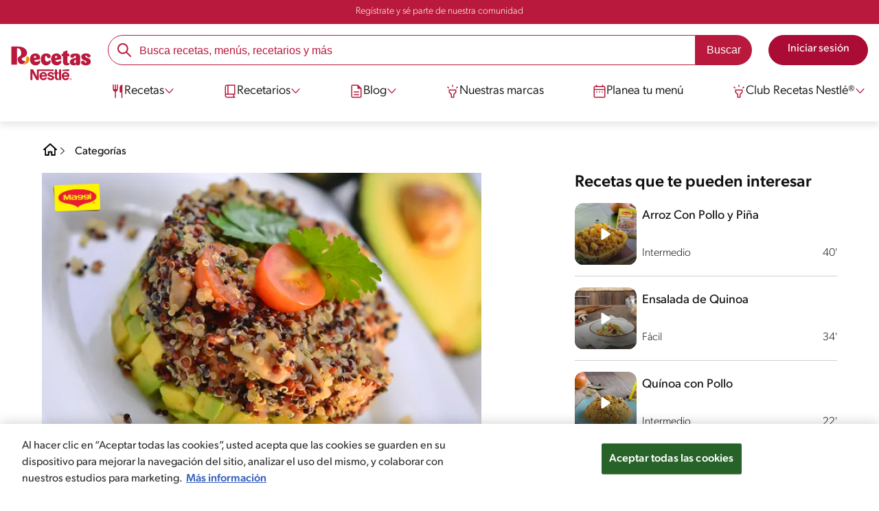

--- FILE ---
content_type: text/html; charset=UTF-8
request_url: https://www.recetasnestlecam.com/recetas/timbal-de-quinoa-con-pollo
body_size: 27850
content:
<!DOCTYPE html><html lang="es" dir="ltr" prefix="og: https://ogp.me/ns#"><head><meta charset="utf-8" /><meta name="ps-country" content="US" /><meta name="ps-language" content="en" /><meta name="ps-key" content="3344-5cb4a424ad45c0000cfdfa9e" /><meta name="description" content="Descubre cómo preparar Timbal de Quinoa y Pollo. Prepáralo con tus ingredientes favoritos y sorprende a toda tu familia con Nestlé. ¡Ingresa aquí!" /><meta name="robots" content="index, follow, max-image-preview:large" /><link rel="canonical" href="https://www.recetasnestlecam.com/recetas/timbal-de-quinoa-con-pollo" /><link rel="alternate" href="https://www.recetasnestlecam.com/recetas/timbal-de-quinoa-con-pollo" hreflang="es-pa" /><link rel="alternate" href="https://www.recetasnestlecam.com/recetas/timbal-de-quinoa-con-pollo" hreflang="es-cr" /><link rel="alternate" href="https://www.recetasnestlecam.com/recetas/timbal-de-quinoa-con-pollo" hreflang="es-sv" /><link rel="alternate" href="https://www.recetasnestlecam.com/recetas/timbal-de-quinoa-con-pollo" hreflang="es-gt" /><link rel="alternate" href="https://www.recetasnestlecam.com/recetas/timbal-de-quinoa-con-pollo" hreflang="es-hn" /><link rel="alternate" href="https://www.recetasnestlecam.com/recetas/timbal-de-quinoa-con-pollo" hreflang="es-ni" /><link rel="alternate" href="https://www.recetasnestlecam.com/recetas/timbal-de-quinoa-con-pollo" hreflang="es-pr" /><link rel="alternate" href="https://www.recetasnestlecam.com/recetas/timbal-de-quinoa-con-pollo" hreflang="es-cu" /><meta property="og:site_name" content="Recetas Nestlé" /><meta property="og:type" content="recipe" /><meta property="og:url" content="https://www.recetasnestlecam.com/recetas/timbal-de-quinoa-con-pollo" /><meta property="og:title" content="Timbal de Quinoa con Pollo - Recetas Nestlé Centroamérica" /><meta property="og:description" content="Un plato diferente para una ocasión especial." /><meta property="og:image" content="https://d1uz88p17r663j.cloudfront.net/original/75487031b7f92c7f828f17f8edf63aec_qui.png" /><meta property="pin:id" content="Timbal de Quinoa con Pollo" /><meta property="pin:media" content="https://d1uz88p17r663j.cloudfront.net/original/75487031b7f92c7f828f17f8edf63aec_qui.png" /><meta property="pin:description" content="Un plato diferente para una ocasión especial." /><meta name="twitter:card" content="summary_large_image" /><meta name="twitter:title" content="Timbal de Quinoa con Pollo" /><meta name="twitter:description" content="Un plato diferente para una ocasión especial." /><meta name="twitter:image" content="https://d1uz88p17r663j.cloudfront.net/original/75487031b7f92c7f828f17f8edf63aec_qui.png" /><meta name="google-site-verification" content="fGKDbVwVqqFr2kurI5Ny4AwMePHz3w5veJa5q3gjEBc" /><link rel="alternate" hreflang="x-default" href="https://www.recetasnestlecam.com/recetas/timbal-de-quinoa-con-pollo" /><meta name="MobileOptimized" content="width" /><meta name="HandheldFriendly" content="true" /><meta name="viewport" content="width=device-width, initial-scale=1.0" /><script type="application/ld+json">{"@context":"https:\/\/schema.org","@graph":[{"@type":"Recipe","name":"Timbal de Quinoa con Pollo","description":"Un plato diferente para una ocasi\u00f3n especial.","recipeCuisine":"Nacional","recipeYield":"6","keywords":"Tarde,Cena,Aperitivo,entrante,Nacional,Noche de cita,Aperitivos,Amigos,Sin nueces de \u00e1rbol,Sin man\u00ed,Sin huevo,Bajo en sal,Libre de carne de puerco,Fuente de proteina,Fuente de fibra,Rico en prote\u00ednas,Sin az\u00facar,Maggi,quinoa","prepTime":"PT7M","datePublished":"2022-08-23T12:11:43-0500","cookTime":"PT30M","totalTime":"PT52M","recipeIngredient":["(160 g) 1 Taza Quinoa","(1000 ml) 1 Litro Agua","(454 g) 1 Libra Pechuga De Pollo","(10 g) 1 Sobre Consom\u00e9 De Pollo Maggi\u00ae","(15 g) 1 Cucharada Aceite De Oliva","4 Dientes Ajo","(75 g) 1\/2 Taza Cebolla","(280 g) 2 Tazas Tomate cherry","(6 g) 1 Cucharada Cilantro","(800 g) 4 Tazas Aguacate","(10 ml) 2 Cucharaditas Jugo De Lim\u00f3n","(5 g) 1 Cucharadita Aceite De Oliva","Sal y Pimienta al gusto"],"recipeInstructions":[{"@type":"HowToSection","name":"Modo de preparaci\u00f3n","itemListElement":[{"@type":"HowToStep","text":"En una cacerola verter la quinoa junto con el agua a fuego medio, cocinar por 15 minutos o hasta triplicar su volumen, colar y dejar escurrir bien. Reservar."}]},{"@type":"HowToSection","name":"Modo de preparaci\u00f3n","itemListElement":[{"@type":"HowToStep","text":"En un taz\u00f3n colocar el pollo, marinar con el Consom\u00e9 de Pollo MAGGI\u00ae y la pimienta. Reservar"}]},{"@type":"HowToSection","name":"Modo de preparaci\u00f3n","itemListElement":[{"@type":"HowToStep","text":"En una cacerola verter el aceite a fuego alto, sofre\u00edr el ajo, la cebolla por 2 minutos, a\u00f1adir el pollo y cocinar por 8 minutos revolviendo constantemente."}]},{"@type":"HowToSection","name":"Modo de preparaci\u00f3n","itemListElement":[{"@type":"HowToStep","text":"Cuando el pollo tome una tonalidad dorada, apagar el fuego y a\u00f1adir los tomates tapar la cacerola y dejar reposar por 5 minutos."}]},{"@type":"HowToSection","name":"Modo de preparaci\u00f3n","itemListElement":[{"@type":"HowToStep","text":"Un en taz\u00f3n mezclar el pollo cocido con la qu\u00ednoa. Reservar"}]},{"@type":"HowToSection","name":"Modo de preparaci\u00f3n","itemListElement":[{"@type":"HowToStep","text":"En un taz\u00f3n colocar el aguacate, el lim\u00f3n, el aceite y pizca de sal y pimienta, dejar marinar por 2 minutos."}]},{"@type":"HowToSection","name":"Modo de preparaci\u00f3n","itemListElement":[{"@type":"HowToStep","text":"Montaje: colocar un timbal sobre un plato, a\u00f1adir dentro del timbal 4 cucharadas de de aguacate, rellenar el timbal con la mezcla de pollo y quinoa. Decorar al gusto"}]}],"recipeCategory":["Aperitivo","entrante"],"author":{"@type":"Person","name":"Julio Sarmiento"},"image":{"@type":"ImageObject","representativeOfPage":"True","url":"\/sites\/default\/files\/srh_recipes\/e5dda3c8289ee881e2cfbb3c41e4643b.png"},"nutrition":{"@type":"NutritionInformation","calories":"401","carbohydrateContent":"31","fiberContent":"10","proteinContent":"24","sodiumContent":"504","sugarContent":"2","fatContent":"22","saturatedFatContent":"3"},"aggregateRating":{"@type":"AggregateRating","ratingValue":"5","ratingCount":"1"},"id":"\/recetas\/timbal-de-quinoa-con-pollo"},{"@type":"WebSite","name":"Recetas Nestl\u00e9","url":"https:\/\/www.recetasnestlecam.com\/","potentialAction":{"@type":"SearchAction","target":{"@type":"EntryPoint","urlTemplate":"https:\/\/www.recetasnestlecam.com\/busca\/resultado?q={search_term_string}"},"query-input":"required name=search_term_string"}}]}</script><link rel="amphtml" href="https://www.recetasnestlecam.com/recetas/timbal-de-quinoa-con-pollo?amp" /><link rel="preload" as="image" href="https://www.recetasnestlecam.com/sites/default/files/styles/recipe_detail_desktop_new/public/srh_recipes/e5dda3c8289ee881e2cfbb3c41e4643b.png?itok=K7VExl0U" imagesrcset="https://www.recetasnestlecam.com/sites/default/files/styles/recipe_detail_mobile/public/srh_recipes/e5dda3c8289ee881e2cfbb3c41e4643b.png?itok=Bu0wUUfl 767w, https://www.recetasnestlecam.com/sites/default/files/styles/recipe_detail_tablet/public/srh_recipes/e5dda3c8289ee881e2cfbb3c41e4643b.png?itok=VytfnHa1 1024w, https://www.recetasnestlecam.com/sites/default/files/styles/recipe_detail_desktop_new/public/srh_recipes/e5dda3c8289ee881e2cfbb3c41e4643b.png?itok=K7VExl0U 1200w" imagesizes="(max-width: 767px) 100vw, (max-width: 1024px) 100vw, 1200px" fetchpriority="high" /><link rel="apple-touch-icon" sizes="180x180" href="/themes/custom/cookit/favico/apple-touch-icon.png?v=new"><link rel="icon" type="image/png" sizes="32x32" href="/themes/custom/cookit/favico/favicon-32x32.png?v=new"><link rel="icon" type="image/png" sizes="16x16" href="/themes/custom/cookit/favico/favicon-16x16.png?v=new"><link rel="shortcut icon" href="/themes/custom/cookit/favico/favicon.ico?v=new"/><link rel="preconnect" href="https://fonts.googleapis.com"><link rel="preconnect" href="https://fonts.gstatic.com" crossorigin><link rel="preconnect" href="https://use.typekit.net"><link rel="preconnect" href="https://p.typekit.net"><base href="https://www.recetasnestlecam.com"><title>Delicioso Timbal de Quinoa y Pollo | Recetas Nestlé</title><script>
(function(d) {
var config = {
kitId: 'kzf4sci',
scriptTimeout: 3000,
async: true
},
h = d.documentElement,
t = setTimeout(function(){
h.className = h.className.replace(/\bwf-loading\b/g,"") + " wf-inactive";
}, config.scriptTimeout),
tk = d.createElement("script"),
f = false,
s = d.getElementsByTagName("script")[0], a;
h.className += " wf-loading";
tk.src = 'https://use.typekit.net/' + config.kitId + '.js';
tk.async = true;
tk.onload = tk.onreadystatechange = function(){
a = this.readyState;
if (f || (a && a != "complete" && a != "loaded")) return;
f = true;
clearTimeout(t);
try { Typekit.load(config); } catch(e) {}
};
s.parentNode.insertBefore(tk, s);
})(document);
</script><noscript><link href="https://use.typekit.net/kzf4sci.css" rel="stylesheet" /> </noscript><link rel="preload" as="style" onload="this.onload=null;this.rel='stylesheet'" media="all" href="/sites/default/files/css/css_LQjT81TROIhGOglsaQzZ7BpDxcGgyYtxf7vjJYeCUDU.css?delta=0&amp;language=es&amp;theme=cookit&amp;include=[base64]" /><link media="all" href="/themes/custom/cookit/Content/css/library-svgs.css?v=2026131&version=g4y-01-2025" rel="preload" as="style" onload="this.rel='stylesheet'"><link rel="stylesheet" type="text/css" href="/themes/custom/cookit/Content/css/print.css" media="print"><style>
a,body,div,form,h1,h2,header,html,i,iframe,img,label,li,nav,ol,p,section,span,ul{border:0;font-size:100%;font:inherit;margin:0;padding:0;vertical-align:baseline}header,nav,section{display:block}a,aside,body,div,form,h1,h2,h3,header,html,i,iframe,img,label,li,nav,ol,p,section,span,ul{border:0;font-size:100%;font:inherit;margin:0;padding:0;vertical-align:baseline}aside,header,nav,section{display:block}body{line-height:1.2}ol,ul{list-style:none}button{background:0 0;border:none;color:inherit;font:inherit;line-height:normal;margin:0;overflow:visible;padding:0;width:auto;-webkit-font-smoothing:inherit;-moz-osx-font-smoothing:inherit;-webkit-appearance:none}*{outline:0!important;text-decoration:none}*,:after,:before{box-sizing:border-box}:root{--color-black:17,17,17;--color-white:255,255,255;--color-btn:170,12,53;--color-disabled:210,210,210;--color-text-disabled:153,153,153;--color-1:185,25,60;--color-2:255,250,245;--color-3:240,145,0;--color-4:175,25,25;--color-5:245,213,218;--color-6:135,35,20;--color-7:249,211,153;--color-8:77,23,15;--color-9:215,35,95;--color-10:80,175,225;--color-11:235,101,39;--color-12:0,105,50;--color-13:230,50,55;--color-14:255,205,0;--color-15:254,247,238;--filter-white:invert(100%);--filter-black:invert(12%) sepia(1%) saturate(0%) hue-rotate(64deg) brightness(95%) contrast(92%);--filter-btn:invert(14%) sepia(87%) saturate(3917%) hue-rotate(334deg) brightness(80%) contrast(101%);--filter-disabled:invert(100%) sepia(0%) saturate(7258%) hue-rotate(219deg) brightness(111%) contrast(65%);--filter-text-disabled:invert(63%) sepia(0%) saturate(0%) hue-rotate(13deg) brightness(97%) contrast(90%);--filter-1:invert(21%) sepia(78%) saturate(3878%) hue-rotate(335deg) brightness(73%) contrast(97%);--filter-2:invert(89%) sepia(9%) saturate(434%) hue-rotate(319deg) brightness(106%) contrast(109%);--filter-3:invert(62%) sepia(44%) saturate(3487%) hue-rotate(5deg) brightness(98%) contrast(103%);--filter-4:invert(20%) sepia(100%) saturate(2289%) hue-rotate(346deg) brightness(75%) contrast(104%);--filter-5:invert(88%) sepia(10%) saturate(425%) hue-rotate(302deg) brightness(98%) contrast(95%);--filter-6:invert(15%) sepia(32%) saturate(6239%) hue-rotate(354deg) brightness(93%) contrast(91%);--filter-7:invert(89%) sepia(10%) saturate(1678%) hue-rotate(333deg) brightness(101%) contrast(95%);--filter-8:invert(10%) sepia(34%) saturate(3766%) hue-rotate(345deg) brightness(96%) contrast(96%);--filter-9:invert(21%) sepia(85%) saturate(2213%) hue-rotate(320deg) brightness(98%) contrast(99%);--filter-10:invert(59%) sepia(82%) saturate(332%) hue-rotate(159deg) brightness(91%) contrast(94%);--filter-11:invert(44%) sepia(89%) saturate(2744%) hue-rotate(351deg) brightness(105%) contrast(84%);--filter-12:invert(22%) sepia(85%) saturate(1141%) hue-rotate(120deg) brightness(100%) contrast(101%);--filter-13:invert(32%) sepia(19%) saturate(4368%) hue-rotate(325deg) brightness(102%) contrast(116%);--filter-14:invert(88%) sepia(20%) saturate(7499%) hue-rotate(359deg) brightness(105%) contrast(104%);--filter-15:invert(84%) sepia(7%) saturate(426%) hue-rotate(333deg) brightness(116%) contrast(99%);--pt-fix-font-3:3px;--pt-fix-font-2:2px;--hl-1:1.625rem;--hl-2:1.5rem;--hl-3:1.125rem;--hl-4:1rem;--hl-sidebar:1.375rem;--tl-1:1rem;--tl-medium-size:1.125rem;--tl-default-size:1rem;--tl-body-size:1rem;--tl-small-size:0.875rem;--tl-smaller-size:0.75rem;--title-1:1.5rem;--title-2:1.125rem;--title-3:1rem;--title-4:1.25rem;--text-body:0.875rem;--text-body-small:0.75rem;--cta-1:1rem;--cta-2:0.875rem;--font-weight-lighter:200;--font-weight-light:300;--font-weight:400;--font-weight-medium:500;--font-weight-bold:600;--font-weight-eBold:700;--font-weight-extraBold:900;--header-height:9.125rem;--max-container:74.375rem;--max-container-lg:90rem}@media screen and (min-width:992px){:root{--hl-1:2rem;--hl-2:1.875rem;--hl-3:1.5rem;--hl-sidebar:1.5rem;--title-1:2rem;--title-2:1.5rem;--title-3:1.25rem;--title-4:1.75rem;--text-body:1rem;--text-body-small:0.875rem;--header-height:10.875rem}}.f-1{filter:var(--filter-1)}.f-3{filter:var(--filter-3)}.c-w{color:rgba(var(--color-white),1)}.c-b{color:rgba(var(--color-black),1)}.bg-w{background-color:rgba(var(--color-white),1)}.bg-1{background-color:rgba(var(--color-1),1)}.container{background-color:transparent;display:block;margin:0 auto;max-width:var(--max-container);padding:0 1rem;width:100%}.container--lg{max-width:var(--max-container-lg)}.container .container{padding:0}.mt-2{margin-top:.5rem}.mb-1{margin-bottom:.25rem}.mb-2{margin-bottom:.5rem}.mb-3{margin-bottom:.75rem}.mb-4{margin-bottom:1rem}.mb-5{margin-bottom:1.5rem}.mb-7{margin-bottom:2.5rem}.mr-2{margin-right:.5rem}html{font-size:16px;line-height:1.2;scroll-behavior:smooth;scroll-padding-top:var(--header-height)}@media (-ms-high-contrast:active),print and (-ms-high-contrast:none){html{font-size:14px}}html body{color:rgba(var(--color-black),1);font-family:canada-type-gibson,sans-serif;font-size:.875rem;font-weight:var(--font-weight-light);position:relative}@media (min-width:576px){html body{font-size:1rem}}html body .mainWrapper{display:block;overflow:hidden;padding-top:var(--header-height);width:100%}a{background-color:transparent;color:rgba(var(--color-black),1);text-decoration:none}ol li,p,ul li{font-size:.875rem;line-height:1.2}ol li a,ul li a{color:rgba(var(--color-1),1);font-weight:var(--font-weight-medium)}@media (min-width:576px){ol li,p,ul li{font-size:1rem}}p~ul{margin-top:.75rem}ol li,ul li{position:relative}ul~ul{margin-top:.75rem}.text-center{text-align:center}[class^=hl-]{display:block;line-height:1.2}h1{font-size:var(--hl-1)!important;font-weight:var(--font-weight-medium)!important}.hl-1{font-size:var(--hl-1)}.hl-1,.hl-2{font-weight:var(--font-weight-medium)}.hl-2{font-size:var(--hl-2)}.hl-sidebar{font-size:var(--hl-sidebar);font-weight:var(--font-weight-medium)}[class^=tl-]{line-height:1.3}.reg{font-weight:var(--font-weight-light)}.tl-small{font-size:var(--tl-small-size)}@media (max-width:991.98px){.hidden-lg-down{display:none!important}}.hidden{display:none!important}@media (min-width:992px){.recipe .recipe__texts,.reg{font-weight:var(--font-weight-lighter)}.hidden-lg-up,.hidden-md{display:none!important}}.sr-only,.visually-hidden{appearance:none;border:none!important;display:block!important;height:0!important;left:0!important;margin:0!important;opacity:0!important;overflow:hidden!important;padding:0!important;position:relative!important;top:0!important;width:0!important}img{height:auto}iframe,img{display:block;max-width:100%}.loading{background:rgba(var(--color-white),.7)!important;display:none;height:100%!important;left:0!important;position:fixed!important;top:0!important;width:100%!important;z-index:99999!important}.loading:before{border:7px solid rgba(var(--color-black),.2);border-radius:50%;border-top-color:rgba(var(--color-black),.4);content:"";height:50px;left:50%;margin:-25px 0 0 -25px;position:absolute;top:50%;width:50px}.loading__text{left:0;margin:0 auto;max-width:12.5rem;position:fixed;right:0;top:54%}.btn,.cta,.loading__text{font-size:1rem;font-weight:var(--font-weight);text-align:center}.btn,.cta{--color-cta-border:rgba(var(--color-btn),1);--color-cta-bg:rgba(var(--color-btn),1);--color-cta-filter-icon:var(--filter-white);--color-cta-text:rgba(var(--color-white),1);--border-radius:2.5rem;--height:2.5rem;align-items:center;background-color:var(--color-cta-bg);border:1px solid var(--color-cta-border);border-radius:var(--border-radius);color:var(--color-cta-text);column-gap:.5rem;display:flex;height:var(--height);justify-content:center;line-height:1;padding:.5rem 1.5rem}.cta--user{background-color:transparent;border:none;display:block;height:2rem;padding:.5rem;width:2rem}.cta--user i{--color-cta-filter-icon:var(--filter-1);height:1rem;margin:0;width:1rem}.cta--header{--color-cta-bg:rgba(var(--color-2),1);--color-cta-text:rgba(var(--color-black),1);align-items:center;background-color:var(--color-cta-bg);border:none;border-radius:.25rem;display:flex;font-weight:300;height:2.1875rem;justify-content:center;padding:.5rem .25rem}@media (max-width:389.98px){.cta--header{font-size:.875rem}}.cta--header i{--color-cta-filter-icon:var(--filter-1);height:.9375rem;margin:0 .25rem 0 0;width:.9375rem}.cta--outline{--color-cta-border:rgba(var(--color-1),1);--color-cta-text:rgba(var(--color-1),1);--color-cta-bg:rgba(var(--color-white),1);--color-cta-filter-icon:var(--filter-1)}.cta--widthModal{max-width:10rem;width:100%}.cta--widthFull{max-width:100%;width:100%}.btn{max-width:100%;width:fit-content}[class*=cta]>i,a>i{filter:var(--color-cta-filter-icon);height:.9375rem;width:.9375rem}.video{display:block;margin-bottom:1.5rem;position:relative;width:100%}.video:after{content:"";display:block;padding-bottom:56.25%}.actions{position:relative;z-index:3}.actions ul{display:flex;justify-content:flex-start}.actions ul li{margin:0 1rem 0 0;position:relative}.actions p{display:none;visibility:hidden}@media (min-width:992px){.loading:before{height:70px;margin:-35px 0 0 -35px;width:70px}.loading__text{top:58%}.actions p{display:block;font-size:.8125rem;text-align:center;visibility:visible}}.actions .svg{filter:var(--filter-1)}.actions .icons,.actions .svg{display:block;height:1.5rem;position:relative;width:1.5rem}.actions .icons .svg{left:50%;position:absolute;top:50%;transform:translate(-50%,-50%)}.actions .icons .svg--active{opacity:0}.actions__button{color:rgba(var(--color-1),1);flex-direction:column}.actions__button,.breadcrumb{align-items:center;display:flex}.breadcrumb{padding:1rem 0}.breadcrumb ol{align-items:center;column-gap:.25rem;display:flex}.breadcrumb ol li{display:none;font-size:.875rem;position:relative}.breadcrumb ol li:not(:first-of-type){padding-left:1.5rem}.breadcrumb ol li:not(:first-of-type):after{background-position:50%;background-repeat:no-repeat;background-size:contain;content:"";display:inline-block;filter:var(--filter-1);height:.75rem;left:0;position:absolute;top:47%;transform:translateY(-50%);width:.75rem}.breadcrumb ol li:nth-child(2){display:block}.breadcrumb ol li:nth-child(2):after{filter:var(--filter-1);left:0;transform:translateY(-50%) rotate(180deg);transform-origin:center}.breadcrumb ol li:first-of-type a i{height:1.5rem;width:1.5rem}.breadcrumb ol li a{color:rgba(var(--color-black),1);font-size:.875rem;font-weight:var(--font-weight);margin:1rem 0}.rating{grid-area:ratings;margin-bottom:1.875rem}.form-brands .js-form-type-radio input{display:none}#header{--border-bottom-divisor:#d2d2d2;--box-shadow:0px 7px 8px 0px rgba(0,0,0,.08);--height-sub-menu-1:0;background-color:rgba(var(--color-white),1);border-bottom:1px solid var(--border-bottom-divisor);display:flex;flex-direction:column;left:0;min-height:var(--header-height);position:fixed;top:0;width:100%;z-index:105}#header [class="cta hidden-lg-down"]{font-weight:var(--font-weight);height:100%}#header input[type=checkbox]{display:none}#header>.container{align-items:center;display:grid;gap:.5rem;grid-auto-flow:row;grid-template-areas:"logo search account hamb" "logo links-mob links-mob links-mob";grid-template-columns:5.3125rem auto 2rem 2rem;grid-template-rows:repeat(2,auto);justify-content:space-between;padding:.75rem .5rem}@media (max-width:991.98px){.breadcrumb{padding-left:1rem}#header input[type=submit]{display:none}#header>.container{max-width:31.25rem}#header .nav{overflow-y:scroll}}#header>.container .hamb-menu__icon{grid-area:hamb}#header>.container .header__logo{grid-area:logo}#header>.container .header__account{grid-area:account}#header>.container .header__links-mob{grid-area:links-mob}#header>.container .header__search{grid-area:search}#header .header__logo{margin:0 auto}#header .header__logo .logo-img{display:inline-block;height:2.25rem;width:5.3125rem}@media (min-width:992px){.actions .icons,.actions .svg{height:2.125rem;margin-bottom:.5rem;width:2.125rem}.breadcrumb{height:auto;margin-left:0;margin-top:1rem;padding-left:0;width:auto}.breadcrumb ol li{display:block}.breadcrumb ol li:not(:first-of-type):after{filter:var(--filter-black);left:0;transform:translateY(-50%)}.breadcrumb ol li:nth-child(2):after{filter:var(--filter-black)}.breadcrumb ol li a{font-size:1rem}#header{border-bottom:none;box-shadow:var(--box-shadow)}#header>.container{gap:1.5rem;grid-auto-flow:row;grid-template-areas:"logo search account" "logo nav nav";grid-template-columns:auto minmax(50%,80%) minmax(145px,auto);grid-template-rows:repeat(2,auto);padding:1rem}#header>.container .header__logo{align-self:baseline;grid-area:logo;margin-top:1rem}#header>.container .header__search{grid-area:search}#header>.container .header__account{grid-area:account}#header>.container .nav{grid-area:nav}#header .header__logo .logo-img{height:3.125rem;width:7.3125rem}}#header .header__notify{--color-bg:rgba(var(--color-1),1);--color-text:rgba(var(--color-white),1);background-color:var(--color-bg);height:2.1875rem;padding-bottom:.5rem;padding-top:.5rem}#header .header__notify>.container{align-items:center;display:flex;justify-content:center}#header .header__notify>.container a{color:var(--color-text)}#header .hamb-menu__icon{border-radius:.5rem;display:block;padding:.5rem .4375rem}#header .hamb-menu__icon .line{background-color:rgba(var(--color-1),1);border-radius:.25rem;display:block;height:.125rem;width:100%}#header .hamb-menu__icon .line__2{margin:.1875rem 0}#header .header__links-mob{align-items:center;column-gap:.5rem;display:flex;justify-content:space-between}#header .header__links-mob a{width:-webkit-fill-available}#header .header__links-mob a i{margin-right:0!important}#header .header__search{display:flex;width:100%;--rounded:2.5rem}#header .header__search.searchBlock{padding:0}#header .header__search>.container{max-width:100%!important;padding:0}#header .header__search>.container .searchBlock__btnIngredients{display:none}#header .header__search form{margin-bottom:0}#header .header__search .search-form{align-items:center;display:flex;justify-content:center;margin-bottom:0;width:100%}#header .header__search .search-form .js-form-item{position:relative;width:-webkit-fill-available}#header .header__search .search-form .js-form-item:before{background-repeat:no-repeat;content:"";display:block;filter:var(--filter-1);height:1.5rem;left:.75rem;position:absolute;top:50%;transform:translateY(-50%);width:1.5rem}#header .header__search .search-form input[type=text]{border:1px solid rgba(var(--color-1),1);border-radius:var(--rounded);height:2.75rem;padding:0 1rem 0 2.8125rem;width:100%}#header .header__search .search-form input[type=text]:-ms-input-placeholder{color:rgba(var(--color-1),1);font-size:1rem}#header .header__search .search-form input[type=submit]{border-radius:0 var(--rounded) var(--rounded) 0!important}@media (min-width:992px){#header .header__search .search-form input[type=text]{border-radius:var(--rounded) 0 0 var(--rounded)}#header .header__search .search-form input[type=submit]{background-color:rgba(var(--color-1),1);border:none;border-radius:0 var(--rounded) var(--rounded) 0;color:rgba(var(--color-white),1);height:2.75rem;margin-left:0;margin-top:0!important;padding:0 1rem}}#header .nav{--color-nav-bg:rgba(var(--color-white),1);--color-nav-text:rgba(var(--color-black),1);--size-logo-desk:-8.813rem;align-items:flex-start;background-color:var(--color-nav-bg);border-radius:.25rem;display:flex;flex-direction:column;height:calc(100vh - var(--header-height));padding:.75rem 2rem 1.5rem;position:absolute;right:0;row-gap:1rem;top:-105vh;width:100%;z-index:2}#header .nav__header{display:flex;justify-content:flex-end;position:relative;width:100%}#header .nav__header .close{align-items:center;display:flex;justify-content:center}#header .nav__header .close i{height:1rem;width:1rem}@media (min-width:992px){#header .nav__header{display:none}}#header .nav__btns{align-items:center;column-gap:1rem;display:flex;justify-content:center;margin-bottom:1rem;width:100%}#header .nav__btns a{font-weight:var(--font-weight)}@media (min-width:992px){#header .nav{align-items:center;background-color:transparent;border-radius:0;flex-direction:column;height:auto;justify-content:space-between;left:auto;padding:0;position:static;row-gap:1rem;top:auto;width:100%;z-index:1}}#header .nav .content{display:flex;flex-direction:column;position:relative;row-gap:2rem;width:100%}@media (min-width:992px){#header .nav .content{align-items:flex-start;column-gap:2rem;flex-direction:row;justify-content:space-between;row-gap:0}#header .nav .content:after{background-color:rgba(var(--color-3),1);height:1px;position:absolute;top:2.5625rem;width:100%}#header .nav .content>li.sub-menu.double-space .dropdown-menu{column-gap:2.5rem!important}}#header .nav .content>li{align-items:center;display:flex;position:static}#header .nav .content>li.sub-menu>label{width:100%}#header .nav .content>li.sub-menu>label i:last-of-type{margin-left:auto}#header .nav .content>li.sub-menu .sub-menu-1{display:flex;flex-direction:column;height:100%;left:-120%;position:absolute;top:0;width:100%;z-index:2}#header .nav .content>li.sub-menu .sub-menu-1 .back{align-items:center;display:flex;width:fit-content}#header .nav .content>li.sub-menu .sub-menu-1 .back i{height:.875rem;width:.875rem}#header .nav .content>li.sub-menu .sub-menu-1>p{align-items:center;column-gap:1rem;display:flex}#header .nav .content>li.sub-menu .sub-menu-1>p i{height:1.25rem;width:1.25rem}#header .nav .content>li.sub-menu .sub-menu-1 .dropdown-menu,#header .nav .content>li.sub-menu .sub-menu-1>ul{display:flex;flex-direction:column;margin-left:2.5rem;margin-top:0}@media (max-width:991.98px){#header .nav .content>li.sub-menu .sub-menu-1{height:100vh}#header .nav .content>li.sub-menu .sub-menu-1 .dropdown-menu .dropdown,#header .nav .content>li.sub-menu .sub-menu-1>p,#header .nav .content>li.sub-menu .sub-menu-1>ul .dropdown{margin-bottom:1.5rem}#header .nav .content>li{width:100%}}#header .nav .content>li.sub-menu .sub-menu-1 .dropdown-menu .dropdown .all,#header .nav .content>li.sub-menu .sub-menu-1>ul .dropdown .all{position:absolute;right:0;text-decoration:underline;top:calc(-1.5rem + -20px)}#header .nav .content>li.sub-menu .sub-menu-1 .dropdown-menu .dropdown>label,#header .nav .content>li.sub-menu .sub-menu-1>ul .dropdown>label{align-items:center;display:flex;justify-content:space-between;width:100%}#header .nav .content>li.sub-menu .sub-menu-1 .dropdown-menu .dropdown>label i,#header .nav .content>li.sub-menu .sub-menu-1>ul .dropdown>label i{transform:rotate(90deg)}#header .nav .content>li.sub-menu .sub-menu-1 .dropdown-menu .dropdown-content,#header .nav .content>li.sub-menu .sub-menu-1>ul .dropdown-content{display:none;margin-left:1rem;margin-top:.5rem;row-gap:.5rem}@media (min-width:992px){#header .nav .content>li.sub-menu .sub-menu-1{display:none;left:0;max-width:calc(var(--max-container-lg) - 2rem);padding:0 .25rem;top:2.625rem;width:calc(100vw - 3rem)}#header .nav .content>li.sub-menu .sub-menu-1 .back{display:none}#header .nav .content>li.sub-menu .sub-menu-1 .dropdown-menu,#header .nav .content>li.sub-menu .sub-menu-1>ul{align-items:flex-start;background-color:rgba(var(--color-white),1);column-gap:1.5rem;display:flex;flex-direction:row;justify-content:flex-start;margin:0;padding-bottom:1.5rem;padding-top:1.5rem;position:relative;width:100%}#header .nav .content>li.sub-menu .sub-menu-1 .dropdown-menu:after,#header .nav .content>li.sub-menu .sub-menu-1>ul:after{background-color:rgba(var(--color-white),1);box-shadow:var(--box-shadow);content:"";height:100%;left:-33vw;position:absolute;top:0;width:121vw;z-index:-1}#header .nav .content>li.sub-menu .sub-menu-1 .dropdown-menu li a,#header .nav .content>li.sub-menu .sub-menu-1>ul li a{align-items:center;column-gap:.75rem;display:flex}#header .nav .content>li.sub-menu .sub-menu-1 .dropdown-menu .dropdown .all,#header .nav .content>li.sub-menu .sub-menu-1>ul .dropdown .all{grid-column:1;position:static;white-space:nowrap;width:fit-content}#header .nav .content>li.sub-menu .sub-menu-1 .dropdown-menu .dropdown label i,#header .nav .content>li.sub-menu .sub-menu-1>ul .dropdown label i{display:none}#header .nav .content>li.sub-menu .sub-menu-1 .dropdown-menu .dropdown-content,#header .nav .content>li.sub-menu .sub-menu-1>ul .dropdown-content{border-left:1px solid var(--border-bottom-divisor);display:flex;flex-direction:column;margin-left:0}#header .nav .content>li.sub-menu .sub-menu-1 .dropdown-menu .dropdown-content>li,#header .nav .content>li.sub-menu .sub-menu-1>ul .dropdown-content>li{padding-left:1rem}}#header .nav .content>li a{text-decoration:none}#header .nav .content>li a,#header .nav .content>li label{align-items:center;column-gap:1rem;display:flex}#header .nav .content>li a i,#header .nav .content>li label i{height:1.25rem;width:1.25rem}#header .nav .content>li label i.svg-arrow{height:.9375rem;width:.9375rem}#header .nav .content>li.recipe .sub-menu-1 .dropdown-menu .dropdown:first-of-type{margin-bottom:0}#header .content li[role=menuitem] a,#header .content li[role=menuitem] label{--font-size-menu-item-level-0:1rem;--font-color-menu-item-level-0:rgba(var(--color-black),1);color:var(--font-color-menu-item-level-0);font-size:var(--font-size-menu-item-level-0);font-weight:var(--font-weight-light)}@media (min-width:1200px){#header .content li[role=menuitem] a,#header .content li[role=menuitem] label{--font-size-menu-item-level-0:1.125rem}}#header .content li[role=menuitem] .sub-menu-1 a,#header .content li[role=menuitem] .sub-menu-1 p{--font-size-menu-item-level-1:1rem;--font-color-menu-item-level-1:rgba(var(--color-black),1);color:var(--font-color-menu-item-level-1);font-size:var(--font-size-menu-item-level-1)}#header .content li[role=menuitem] .sub-menu-1 .dropdown-menu li[role=menuitem] a,#header .content li[role=menuitem] .sub-menu-1 .dropdown-menu li[role=menuitem] label{--font-size-menu-item-level-2:1rem;--font-color-menu-item-level-2:rgba(var(--color-black),1);color:var(--color-text-destaque,--font-color-menu-item-level-2);font-size:var(--font-size-menu-item-level-2);font-weight:var(--font-weight-light)}#header .content li[role=menuitem] .sub-menu-1 .dropdown-menu li[role=menuitem] .dropdown-content li a{--font-size-menu-item-level-3:.875rem;--font-color-menu-item-level-3:rgba(var(--color-black),1);color:var(--font-color-menu-item-level-3);font-size:var(--font-size-menu-item-level-3);font-weight:var(--font-weight-light)}.list--recipeSidebar{display:grid;gap:1rem;grid-template-columns:1fr 1fr}.recipe__top .breadcrumb{margin-left:0}@media (min-width:992px){#header .nav .content>li{border-bottom:3px solid rgba(var(--color-white),1);height:2.625rem;padding:.25rem .25rem 1rem;z-index:2}#header .nav .content>li i{height:1.1875rem;width:1.1875rem}#header .nav .content>li>a{align-items:center;column-gap:.75rem;display:flex}#header .nav .content>li.sub-menu label{column-gap:.5rem}#header .nav .content>li.sub-menu label .svg-arrow{transform:rotate(90deg)}#header .nav .content>li.recipe .sub-menu-1 .dropdown-menu .dropdown:first-of-type{margin-bottom:auto;margin-top:auto}#header .content li[role=menuitem] .sub-menu-1 a,#header .content li[role=menuitem] .sub-menu-1 p{--font-size-menu-item-level-1:1.125rem}#header .content li[role=menuitem] .sub-menu-1 .dropdown-menu li[role=menuitem] label span{font-weight:var(--font-weight-medium)}.list--recipeSidebar{gap:0;grid-template-columns:1fr}.recipe>.container{display:grid;gap:0 5rem;grid-auto-flow:row;grid-template-areas:"top top" "main aside" "footer footer";grid-template-columns:calc(67% - 5rem) minmax(33%,24.375rem);grid-template-rows:auto auto;justify-content:space-between}.recipe__top{grid-area:top}.recipe__main{display:flex;flex-direction:column;grid-area:main}.recipe__aside{grid-area:aside}.recipe__footer{grid-area:footer}.recipe__main>div.mb-5,.recipe__main>section.mb-5{margin-bottom:2rem}.recipe__main>div.mb-4{margin-bottom:1.5rem}}.recipe__image{margin-bottom:.75rem;position:relative}.actions--recipes{align-items:center;background-color:var(--color-bg-actions-list,rgba(var(--color-15),1));border-radius:.5rem;display:flex;justify-content:space-between;margin-bottom:1.5rem;padding:.5rem 1rem}@media (min-width:992px){.actions--recipes{justify-content:space-around}.actions--recipes li{margin-right:0}.actions--recipes li .actions__button p{color:var(--color-text-actions-list,rgba(var(--color-black),1));font-weight:var(--font-weight-light)}}.anchors{align-items:center;justify-content:space-between;margin-bottom:1rem}.anchors,.anchors li{display:flex}.anchors li a{color:var(--color-anchors,rgba(var(--color-black),1));font-size:.875rem;font-weight:var(--font-weight-medium);padding:.25rem .25rem .75rem}.recipeComments{grid-area:comments;margin-bottom:1.875rem}@media (max-width:991.98px){.recipe__top .breadcrumb{margin-left:-1rem}.recipe__image .image{margin-left:-1rem;margin-right:-1rem}}.recipe__image .my-menu-iq.teaser{right:0;top:1rem;z-index:10}.recipe__image .my-menu-iq.teaser .srh_progress-bar:before{font-weight:400}.recipe__image .brand{left:.5rem;position:absolute;top:.5rem}.recipe__image .brand img{max-height:2.5rem;width:auto}.brand{left:.5rem;position:absolute;top:.5rem}@media (min-width:992px){.anchors{display:none}.recipe__image .my-menu-iq.teaser{right:1rem}.brand,.recipe__image .brand{left:1rem;top:1rem}}.brand img{max-height:2.5rem;width:auto}.my-menu-iq.teaser{border-radius:50px;padding:4px 10px 4px 6px;position:absolute;right:24px;top:16px;z-index:1250}.informations{--color-border-infos:rgba(var(--color-black),0.2);align-items:center;border:1px solid var(--color-border-infos);border-radius:.5rem;column-gap:2.5rem;display:flex;justify-content:space-evenly;margin-bottom:1.5rem;padding:.5rem .75rem}.informations li{display:flex;flex-direction:column}.informations li .title-info{--color-title-info:rgba(var(--color-black),1);color:var(--color-title-info);font-size:.75rem;font-weight:var(--font-weight);text-align:center;text-transform:capitalize}.informations .icons{--color-text-icons:rgba(var(--color-black),1);align-items:center;color:var(--color-text-icons);column-gap:.25rem;display:flex;font-size:.8125rem;font-weight:var(--font-weight);justify-content:center;line-height:1}.informations .icons i{--filter-icon:var(--filter-3);filter:var(--filter-icon);height:.9375rem;margin-bottom:.125rem;width:.9375rem}.informations .difficulty__text{--color-text-difficulty:rgba(var(--color-black),1);color:var(--color-text-difficulty);font-size:.875rem;font-weight:var(--font-weight-light);text-align:center}.informations .infos-cost .cost{display:flex}.informations .infos-cost .cost i{height:.9375rem;opacity:.5;width:.9375rem}.informations .infos-cost .cost--medium .svg-cifrao:first-of-type,.informations .infos-cost .cost--medium .svg-cifrao:nth-of-type(2){opacity:1}.informations .infos-ratings .qualification i{filter:none}.srh_progress-bar:before{color:#78bec7;content:attr(data-percent);font-size:36px;font-weight:700;left:50%;position:absolute;text-align:center;top:40%;-webkit-transform:translate(-50%,-50%);-ms-transform:translate(-50%,-50%);transform:translate(-50%,-50%);z-index:100}.my-menu-iq.teaser .srh_progress-bar:before{color:#0d0d0d;font-size:13px;font-weight:700;line-height:1;top:50%}.tagsFilter{background-color:var(--color-bg,rgba(var(--color-15),1));border-radius:.5rem;display:flex;flex-direction:column;padding:.75rem}.tagsFilter__title{color:var(--color-title,rgba(var(--color-black),1));display:block;font-size:1rem;font-weight:var(--font-weight);white-space:nowrap}@media (min-width:992px){.my-menu-iq.teaser{right:1rem!important}.informations li .title-info{font-size:.875rem}.tagsFilter{align-items:center;column-gap:.5rem;flex-direction:row;justify-content:center}.tagsFilter__title{margin-bottom:0}}.tagsFilter__list{display:flex;flex-wrap:wrap;gap:.5rem}.recipe__tipItem--accordion input{display:none}.utensils{display:flex;flex-direction:column}.cardRecipe__image{border-radius:.75rem .75rem 0 0;overflow:hidden;position:relative}.cardRecipe__image picture{display:block;position:relative}.cardRecipe__image picture:after{background:linear-gradient(180deg,rgba(30,30,30,0),rgba(30,30,30,.8));bottom:0;content:"";display:block;height:4.0625rem;left:0;position:absolute;width:100%}.cardRecipe__image picture img{width:100%}.cardRecipe__image .brand{display:none;left:.5rem;position:absolute;top:.5rem}.cardRecipe__image .brand img{height:2.5rem;width:auto}.cardRecipe__title{display:-webkit-box;font-size:22px;height:2.4em;line-height:1.2;overflow:hidden;-webkit-line-clamp:2;-webkit-box-orient:vertical;color:var(--color-title);font-weight:var(--font-weight);margin-bottom:.5rem;text-align:left;text-overflow:ellipsis;white-space:normal}.cardRecipe__infos{align-items:center;column-gap:.5rem;display:flex;margin-bottom:.5rem}.cardRecipe__infos li{align-items:center;border:1px solid var(--color-border-infos);border-radius:50px;display:flex;height:1.5625rem;justify-content:center;padding:.25rem .5rem}.cardRecipe__infos li .title-info{display:none}.cardRecipe__infos li i{height:.9375rem;width:.9375rem}.cardRecipe__infos li span{display:flex}.cardRecipe__infos li span.text{color:var(--color-text);font-size:.875rem;font-weight:var(--font-weight);line-height:1;margin-top:var(--pt-fix-font-3)}.cardRecipe__infos li.infos-time{background-color:var(--color-background-infos)}.cardRecipe__infos li.infos-time .svg-time-v3{margin-right:.25rem}.cardRecipe__infos li.infos-difficulty{background-color:var(--color-background-infos)}.cardRecipe--sidebar{display:block;position:relative;width:100%}.cardRecipe--sidebar .cardRecipe__image{border-radius:.75rem;display:block;margin-bottom:.5rem;overflow:hidden;position:relative}.cardRecipe--sidebar .cardRecipe__image:before{background:linear-gradient(180deg,rgba(30,30,30,0),rgba(30,30,30,.8));bottom:0;content:"";display:block;height:4.0625rem;left:0;position:absolute;width:100%}.cardRecipe--sidebar .cardRecipe__image img{border-radius:.75rem;height:10.6875rem;margin-bottom:0;object-fit:cover;object-position:center;width:100%}.cardRecipe--sidebar .cardRecipe__infos{align-items:center;column-gap:.5rem;display:flex;flex-direction:row;gap:0;justify-content:space-between;margin:0;padding:0 .7rem;position:absolute;top:9.3875rem;width:100%}.cardRecipe--sidebar .cardRecipe__infos li{background-color:transparent;border:none;height:auto}.cardRecipe--sidebar .cardRecipe__infos .infos-difficulty,.cardRecipe--sidebar .cardRecipe__infos .infos-time{border:none;font-size:0;height:auto;padding:0}.cardRecipe--sidebar .cardRecipe__infos .infos-difficulty .text,.cardRecipe--sidebar .cardRecipe__infos .infos-time .text{color:var(--color-text-card-sidebar,rgba(var(--color-white),1));font-size:var(--font-size-info,.75rem);font-weight:var(--font-weight)}.cardRecipe--sidebar .cardRecipe__infos .infos-time i{display:none}.cardRecipe--sidebar .cardRecipe__title{display:-webkit-box;font-size:14px;height:auto;line-height:1.2;overflow:hidden;-webkit-line-clamp:2;-webkit-box-orient:vertical;color:var(--color-title,rgba(var(--color-black),1));font-weight:var(--font-weight);margin-bottom:0;text-overflow:ellipsis;white-space:normal;width:100%}@media (min-width:992px){.cardRecipe--sidebar{display:grid;gap:0 .5rem;grid-template-columns:5.625rem calc(100% - 6.125rem);grid-template-rows:5.625rem;height:auto!important}.cardRecipe--sidebar:not(:last-of-type){border-bottom:1px solid rgba(var(--color-black),.2);margin-bottom:1rem;padding-bottom:1rem}.cardRecipe--sidebar:last-of-type .cardRecipe__infos{bottom:.75rem}.cardRecipe--sidebar .cardRecipe__image{margin-bottom:0}.cardRecipe--sidebar .cardRecipe__image picture img{height:5.625rem;width:5.625rem}.cardRecipe--sidebar .cardRecipe__title{display:-webkit-box;font-size:18px;height:2.4em;line-height:1.2;overflow:hidden;-webkit-line-clamp:2;-webkit-box-orient:vertical;margin-top:.5rem;text-overflow:ellipsis;white-space:normal}.cardRecipe--sidebar .cardRecipe__infos{--font-size-info:.875rem;--color-text-card-sidebar:rgba(var(--color-black),1);bottom:1.5rem;padding:0;right:0;top:auto;width:calc(100% - 6.125rem)}.cardRecipe--sidebar .cardRecipe__infos .infos-difficulty:after,.cardRecipe--sidebar .cardRecipe__infos .infos-time:after{font-size:1rem;font-weight:var(--font-weight);padding-top:2px}.cardRecipe--sidebar .cardRecipe__infos .infos-difficulty .text,.cardRecipe--sidebar .cardRecipe__infos .infos-time .text{--font-size-info:1rem;font-weight:var(--font-weight-lighter)}}.related-banner{display:block}.related-banner img{border-radius:.5rem}.searchBlock{padding:1.5rem 0}.searchBlock .container{max-width:724px}.searchBlock form{display:flex;margin-bottom:1.5rem;position:relative}.searchBlock form .js-form-item{flex:1;position:relative}.searchBlock form input[type=text]{border:none;border-bottom:1px solid rgba(var(--color-1),1);font-size:1rem;min-height:2.25rem;padding:0 .625rem;width:100%}.searchBlock form .btn{display:none;margin-left:.625rem}.searchBlock__btnIngredients{font-size:1rem;text-transform:uppercase;width:100%}.searchBlock__btnIngredients .svg{filter:var(--filter-white);margin-right:.3125rem;width:1.625rem}.actions__shareOptions,.shareOptions{--color-bg:rgba(var(--color-white),1);--color-red:rgba(var(--color-1),1);--border-color:#bababa;--box-shadow:0 0 16px 0 hsla(0,0%,52%,.5);background-color:var(--color-bg);border-radius:.5rem;box-shadow:var(--box-shadow);display:none;flex-direction:column;left:0;margin:0 0 0 .125rem;min-width:22.125rem;opacity:0;padding:1rem;position:absolute;top:0;visibility:hidden;z-index:10}.actions__shareOptions--button{bottom:0;left:auto;right:0;top:auto}.actions__shareOptions li,.shareOptions li{margin:0;padding:.75rem}.actions__shareOptions li:not(:last-child),.shareOptions li:not(:last-child){border-bottom:1px solid var(--border-color)}.actions__shareOptions li a,.shareOptions li a{align-items:center;color:rgba(var(--color-black),1);display:flex;justify-content:flex-start;text-decoration:none!important;width:100%}.actions__shareOptions .svg,.shareOptions .svg{filter:var(--filter-1);height:1.5rem;margin:0 .75rem 0 0;width:1.5rem}.glide__slide{flex-shrink:0;height:100%;white-space:normal;width:100%;-webkit-touch-callout:none}.tagItem{--color-border:rgba(var(--color-btn),1);--color-bg:rgba(var(--color-white),1);--color-text:rgba(var(--color-black),1);--color-hover-border:rgba(var(--color-btn),1);--color-hover-bg:rgba(var(--color-btn),1);--color-hover-text:rgba(var(--color-white),1);--border-radius:2.5rem;align-items:center;background-color:var(--color-bg);border:1px solid var(--color-border);border-radius:var(--border-radius);color:var(--color-text);display:flex;font-size:.875rem;font-weight:var(--font-weight);justify-content:center;padding:.375rem 1rem .25rem;text-decoration:none;white-space:nowrap}@media (min-width:992px){.searchBlock form input[type=text]{font-size:1.125rem;height:100%}.searchBlock form .btn{display:block}.tagItem{font-weight:var(--font-weight-light)}}.webform-submission-form .form-item input[type=radio]{appearance:none;background-color:rgba(var(--color-white),1);border:1px solid rgba(var(--color-1),1);border-radius:50%;height:1rem;margin-right:.5rem;outline:0;padding:.25rem;position:relative;width:1rem}.webform-submission-form .form-item input{border:none;border-bottom:1px solid rgba(var(--color-1),1);font-size:1rem;height:2rem;padding:0 .5rem;width:100%}.svg,[class^=svg-]{background-position:50%;background-repeat:no-repeat;display:inline-block;height:1.875rem;width:1.875rem}.svg,.svg-arrow,.svg-arrow-back-v3,.svg-artigos-e-dicas-v3,.svg-cardapio-v3,.svg-cifrao,.svg-close,.svg-cooked,.svg-cooked-full,.svg-copy,.svg-curso-gratis-v3,.svg-e-books-v3,.svg-facebook,.svg-home,.svg-home-v3,.svg-pinterest,.svg-portion,.svg-print,.svg-receitas-v3,.svg-save,.svg-save-full,.svg-search-ingredient,.svg-share,.svg-share-full,.svg-star-full-v3,.svg-time-v3,.svg-twitter-v2,.svg-user-account-v3,.svg-whatsapp,[class^=svg-]{background-size:contain}.mmiq-teaser-inner,.my-menu-iq{display:-ms-flexbox}.srh_progress-bar{height:95px;margin:5px auto 22px;position:relative;width:95px}.srh_progress-bar svg{-webkit-transform:rotate(180deg);-ms-transform:rotate(180deg);transform:rotate(180deg);width:100%}.srh_progress-bar__background{fill:#fff;stroke:#ececec;stroke-width:2;stroke-dashoffset:0;stroke-dasharray:none;stroke-linecap:butt}.srh_progress-bar__progress{fill:none;stroke:#ececec;stroke-dasharray:100 100;stroke-dashoffset:100;stroke-linecap:round;stroke-width:2}.srh_progress-bar[data-percent="80"] .srh_progress-bar__progress{stroke-dashoffset:20}.my-menu-iq.teaser .teaser-title{border-radius:50px;inset:0;position:absolute;z-index:1}.my-menu-iq.teaser .srh_progress-bar{height:30px;margin:0 7px 0 0;width:30px}.my-menu-iq{color:#06231c;display:flex;position:fixed;right:0;-webkit-box-align:stretch;-webkit-align-items:stretch;-ms-flex-align:stretch;align-items:stretch;background-color:#fff;font-size:16px;line-height:1;max-width:100%}.my-menu-iq.teaser .ustensils-ico{margin-top:3px}.mmiq-teaser-inner{display:flex}.my-menu-iq *{box-sizing:border-box}@media (min-width:768px){.my-menu-iq.teaser{top:24px}.my-menu-iq{max-width:90%}}.recipe>.container .container{padding:0}.cardRecipe--sidebar.cardRecipe--video .cardRecipe__image:after,.cardRecipe--video .cardRecipe__image:after{background-position:0;background-repeat:no-repeat;background-size:contain;content:"";display:block;filter:var(--filter-white);height:1.25rem;left:50%;position:absolute;top:50%;transform:translate(-50%,-50%);width:1.25rem}.single-image .container{display:flex;justify-content:center}.single-image .container img{width:100%}.srh_progress-bar[data-percent="75"] .srh_progress-bar__progress{stroke-dashoffset:25}[data-youtube-open]{position:relative}[data-youtube-open]:after{background-position:0;background-repeat:no-repeat;background-size:contain;content:"";display:block;filter:var(--filter-white);height:3.125rem;left:50%;opacity:.8;position:absolute;top:50%;transform:translate(-50%,-50%);transform-origin:0 0;width:3.125rem}.informations .infos-cost .cost--easy .svg-cifrao:first-of-type{opacity:1}.sliders--recipesGallery{background-color:var(--color-bg-slider-gallery,rgba(var(--color-15),1));display:block;margin-bottom:.75rem;margin-left:-2px;position:relative;width:100%}@media (max-width:991.98px){.sliders--recipesGallery{margin-left:-1rem!important;margin-right:-1rem!important;width:calc(100% + 2rem)!important}}.sliders--recipesGallery .js-reviewSliderComponent .glide__track{overflow:hidden}.sliders--recipesGallery .js-reviewSliderComponent .glide__slide .image{margin-left:0;margin-right:0}.sliders--recipesGallery .js-reviewSliderCarouselComponent{height:4.375rem;padding:.5rem 2.5rem}@media (min-width:768px){.sliders--recipesGallery .js-reviewSliderCarouselComponent{height:5.6875rem}}.sliders--recipesGallery .js-reviewSliderCarouselComponent .glide__track{overflow:hidden}.sliders--recipesGallery .js-reviewSliderCarouselComponent .glide__slides.fixes{transform:none!important}.sliders--recipesGallery .js-reviewSliderCarouselComponent .glide__slide{opacity:.5}.sliders--recipesGallery .js-reviewSliderCarouselComponent .glide__slide.active{opacity:1}.sliders--recipesGallery .js-reviewSliderCarouselComponent .glide__arrow{display:block}.sliders--recipesGallery .js-reviewSliderCarouselComponent .glide__arrow--right{right:0}.sliders--recipesGallery .js-reviewSliderCarouselComponent .glide__arrow--left{left:0}@media (min-width:992px){.sliders--recipesGallery .js-reviewSliderCarouselComponent{margin:0 auto;max-width:26.5625rem;padding:.5rem 0}.sliders--recipesGallery .js-reviewSliderCarouselComponent .glide__arrow--right{right:-4.125rem}.sliders--recipesGallery .js-reviewSliderCarouselComponent .glide__arrow--left{left:-4.125rem}}.glide{position:relative;width:100%}.glide__track{overflow:visible}@media (min-width:1300px){.glide__track{overflow:hidden}}.glide__slides{backface-visibility:hidden;display:flex;flex-wrap:nowrap;list-style:none;margin:0;overflow:hidden;padding:0;position:relative;touch-action:pan-Y;transform-style:preserve-3d;white-space:nowrap;width:100%;will-change:transform}.glide__arrow{-webkit-touch-callout:none;background-color:transparent;border-radius:4px;color:rgba(var(--color-5),1);display:block;filter:var(--filter-1);line-height:1;opacity:1;position:absolute;text-transform:uppercase;top:50%;transform:translateY(-50%);z-index:3}@media (max-width:1299.98px){.glide__arrow{display:none}}.glide__arrow--left{left:-4.125rem}.glide__arrow--right{right:-4.125rem}[class^=svg-].left{transform:rotate(180deg)}
</style><style>
@media screen and (max-width: 767px){
#ot-sdk-btn-floating.ot-floating-button{
bottom: 60px !important;
}
}
</style>
<script>(window.BOOMR_mq=window.BOOMR_mq||[]).push(["addVar",{"rua.upush":"false","rua.cpush":"false","rua.upre":"false","rua.cpre":"false","rua.uprl":"false","rua.cprl":"false","rua.cprf":"false","rua.trans":"","rua.cook":"false","rua.ims":"false","rua.ufprl":"false","rua.cfprl":"false","rua.isuxp":"false","rua.texp":"norulematch","rua.ceh":"false","rua.ueh":"false","rua.ieh.st":"0"}]);</script>
                              <script>!function(a){var e="https://s.go-mpulse.net/boomerang/",t="addEventListener";if("True"=="True")a.BOOMR_config=a.BOOMR_config||{},a.BOOMR_config.PageParams=a.BOOMR_config.PageParams||{},a.BOOMR_config.PageParams.pci=!0,e="https://s2.go-mpulse.net/boomerang/";if(window.BOOMR_API_key="PLAQN-MWF2E-J6UWR-SBF6N-DBUL8",function(){function n(e){a.BOOMR_onload=e&&e.timeStamp||(new Date).getTime()}if(!a.BOOMR||!a.BOOMR.version&&!a.BOOMR.snippetExecuted){a.BOOMR=a.BOOMR||{},a.BOOMR.snippetExecuted=!0;var i,_,o,r=document.createElement("iframe");if(a[t])a[t]("load",n,!1);else if(a.attachEvent)a.attachEvent("onload",n);r.src="javascript:void(0)",r.title="",r.role="presentation",(r.frameElement||r).style.cssText="width:0;height:0;border:0;display:none;",o=document.getElementsByTagName("script")[0],o.parentNode.insertBefore(r,o);try{_=r.contentWindow.document}catch(O){i=document.domain,r.src="javascript:var d=document.open();d.domain='"+i+"';void(0);",_=r.contentWindow.document}_.open()._l=function(){var a=this.createElement("script");if(i)this.domain=i;a.id="boomr-if-as",a.src=e+"PLAQN-MWF2E-J6UWR-SBF6N-DBUL8",BOOMR_lstart=(new Date).getTime(),this.body.appendChild(a)},_.write("<bo"+'dy onload="document._l();">'),_.close()}}(),"".length>0)if(a&&"performance"in a&&a.performance&&"function"==typeof a.performance.setResourceTimingBufferSize)a.performance.setResourceTimingBufferSize();!function(){if(BOOMR=a.BOOMR||{},BOOMR.plugins=BOOMR.plugins||{},!BOOMR.plugins.AK){var e=""=="true"?1:0,t="",n="ck7tz4qccue4m2l6hzwa-f-0d62c665a-clientnsv4-s.akamaihd.net",i="false"=="true"?2:1,_={"ak.v":"39","ak.cp":"1290160","ak.ai":parseInt("774128",10),"ak.ol":"0","ak.cr":9,"ak.ipv":4,"ak.proto":"h2","ak.rid":"9108bc27","ak.r":51645,"ak.a2":e,"ak.m":"dsca","ak.n":"essl","ak.bpcip":"18.191.60.0","ak.cport":35752,"ak.gh":"2.17.209.203","ak.quicv":"","ak.tlsv":"tls1.3","ak.0rtt":"","ak.0rtt.ed":"","ak.csrc":"-","ak.acc":"","ak.t":"1769881196","ak.ak":"hOBiQwZUYzCg5VSAfCLimQ==tZ9KJ6EDb0sx1AudMGdr9wlFA0fT9Ot5GEege0peQv7u6rKZqxCA7XazB694/[base64]","ak.pv":"18","ak.dpoabenc":"","ak.tf":i};if(""!==t)_["ak.ruds"]=t;var o={i:!1,av:function(e){var t="http.initiator";if(e&&(!e[t]||"spa_hard"===e[t]))_["ak.feo"]=void 0!==a.aFeoApplied?1:0,BOOMR.addVar(_)},rv:function(){var a=["ak.bpcip","ak.cport","ak.cr","ak.csrc","ak.gh","ak.ipv","ak.m","ak.n","ak.ol","ak.proto","ak.quicv","ak.tlsv","ak.0rtt","ak.0rtt.ed","ak.r","ak.acc","ak.t","ak.tf"];BOOMR.removeVar(a)}};BOOMR.plugins.AK={akVars:_,akDNSPreFetchDomain:n,init:function(){if(!o.i){var a=BOOMR.subscribe;a("before_beacon",o.av,null,null),a("onbeacon",o.rv,null,null),o.i=!0}return this},is_complete:function(){return!0}}}}()}(window);</script></head><body class="path-node page-node-type-srh-recipe"><a href="#main-content" class="visually-hidden focusable skip-link sr-only">Pasar al contenido principal</a><noscript><iframe src="https://www.googletagmanager.com/ns.html?id=GTM-W626DDX"
height="0" width="0" style="display:none;visibility:hidden"></iframe></noscript><div class="dialog-off-canvas-main-canvas" data-off-canvas-main-canvas><div class="mainWrapper "> <header id="header" class="header logged--out cam"><div class="header__notify bg-1"><div class="container"> <a href="/perfilador" class="tl-small reg c-w text-center"> Regístrate y sé parte de nuestra comunidad </a></div></div><div class="container container--lg "> <input class="hamb-menu__check" type="checkbox" name="burger" id="menu-burger"> <label class="hamb-menu__icon hidden-lg-up" for="menu-burger"> <span class="line line__1"></span> <span class="line line__2"></span> <span class="line line__3"></span> </label> <a href="/" title="Inicio" class="header__logo" rel="home"><div> <img src="/themes/custom/cookit/Content/img/svgs/v5-logo.svg" class="logo-img" alt="Logo Recetas Nestlé®" title="Logo Recetas Nestlé®" height="36" width="85" fetchpriority="high" loading="eager"> <span class="sr-only">Recetas Nestlé®</span></div></a> <a href="/recetas/timbal-de-quinoa-con-pollo" class="cta cta--user open-modal-login hidden-lg-up"> <span class="sr-only"> Minha conta </span> <i aria-hidden="true" class="svg-user-account-v3 f-1"></i> </a> <a href="/login?destination=/recetas/timbal-de-quinoa-con-pollo" class="cta hidden-lg-down"> <span>Iniciar sesión</span> </a><div class="header__links-mob hidden-lg-up"> <a href="/recetas" class="cta cta--header" > <i aria-hidden="true" class="svg-receitas-v3 mr-2 f-1"></i> Recetas </a> <a href="/escuela-de-sabor" class="cta cta--header" > <i aria-hidden="true" class="svg-curso-gratis-v3 mr-2 f-1"></i> Blog </a> <a href="/recetarios-descargables/nuestro-sabor" class="cta cta--header" > <i aria-hidden="true" class="svg-e-books-v3 mr-2 f-1"></i> E-books </a></div> <nav class="nav" aria-label="Main navigation"><div class="nav__header"> <label class="close" for="menu-burger" aria-label="Fechar menu"> <i aria-hidden="true" class="svg-close"></i> </label></div><div class="nav__btns hidden-lg-up"> <a href="/login?destination=/recetas/timbal-de-quinoa-con-pollo" class="cta cta--widthFull"> <span>Iniciar sesión</span> </a> <a href="/perfilador?destination=/recetas/timbal-de-quinoa-con-pollo" class="cta cta--v2 cta--widthFull"> <span>Regístrate</span> </a></div><ul class="content menu-level-0" role="menubar" aria-label="Menu de navegação"><li class="hidden-md" role="menuitem" aria-label="Homepage"><a id="Homepage" href="/" class="" aria-expanded="false"><i aria-hidden="true" class="svg-home-v3 f-1 "></i>Homepage</a></li><li class="sub-menu double-space recipe" role="menuitem" aria-label="Recetas"><input aria-hidden="true" type="checkbox" name="submenu-recetas" id="submenu-recetas"><label for="submenu-recetas" aria-label="Abrir submenu Recetas"> <i aria-hidden="true" class="svg-receitas-v3 f-1"></i><span class="">Recetas</span> <i aria-hidden="true" class="svg-arrow f-1"></i></label><div class="sub-menu-1 bg-w"> <label class="back mb-7" for="submenu-recetas"> <i aria-hidden="true" class="svg-arrow-back-v3 f-1"></i> <span class="">Volver </span> </label><p class="hidden-lg-up"> <i aria-hidden="true" class="svg-receitas-v3 f-1"></i> Recetas</p><ul class="dropdown-menu" role="menubar" aria-label="Menu de navegação"><li class="dropdown" role="menuitem" aria-label="Todas las categorías"><a href="/recetas" class="all"	aria-expanded="false" style=""	>	Todas las categorías </a></li><li class="dropdown" role="menuitem"><input type="checkbox" name="dropdown-menu" id="dropdown-menu-470977021"> <label for="dropdown-menu-470977021" aria-label="Abrir Menu Dropdown"> <span class="">Ingredientes</span> <i aria-hidden="true" class="svg-arrow f-1"></i> </label><ul class="dropdown-content"><li> <a id="Arroz" href="/categorias/arroz" class="" aria-expanded="false"> Arroz </a></li><li> <a id="Pasta" href="/categorias/recetas-con-pasta" class="" aria-expanded="false"> Pasta </a></li><li> <a id="Pescado" href="/categorias/recetas-con-pescado" class="" aria-expanded="false"> Pescado </a></li><li> <a id="Pollo" href="/categorias/recetas-con-pollo" class="" aria-expanded="false"> Pollo </a></li></ul></li><li class="dropdown" role="menuitem"><input type="checkbox" name="dropdown-menu" id="dropdown-menu-902828862"> <label for="dropdown-menu-902828862" aria-label="Abrir Menu Dropdown"> <span class="">Tiempos</span> <i aria-hidden="true" class="svg-arrow f-1"></i> </label><ul class="dropdown-content"><li> <a id="Almuerzo" href="/categorias/lunch" class="" aria-expanded="false"> Almuerzo </a></li><li> <a id="Cena" href="/categorias/cenas" class="" aria-expanded="false"> Cena </a></li><li> <a id="Desayunos" href="/categorias/desayunos" class="" aria-expanded="false"> Desayunos </a></li><li> <a id="Meriendas" href="/categorias/recetas-cocina-rapidas-faciles-hacer" class="" aria-expanded="false"> Meriendas </a></li><li> <a id="Picadas" href="/categorias/picadas" class="" aria-expanded="false"> Picadas </a></li></ul></li><li class="dropdown" role="menuitem"><input type="checkbox" name="dropdown-menu" id="dropdown-menu-1269003597"> <label for="dropdown-menu-1269003597" aria-label="Abrir Menu Dropdown"> <span class="">Postres</span> <i aria-hidden="true" class="svg-arrow f-1"></i> </label><ul class="dropdown-content"><li> <a id="Cheesecake" href="/busca/resultado?q=cheesecake" class="" aria-expanded="false"> Cheesecake </a></li><li> <a id="Flan" href="/listas-nestle/4-dulces-ideas-para-hacer-flan" class="" aria-expanded="false"> Flan </a></li><li> <a id="Galletas" href="/busca/resultado?q=galletas" class="" aria-expanded="false"> Galletas </a></li><li> <a id="Sin horno" href="/busca/resultado?q=sin%20horno" class="" aria-expanded="false"> Sin horno </a></li></ul></li><li class="dropdown" role="menuitem"><input type="checkbox" name="dropdown-menu" id="dropdown-menu-583779163"> <label for="dropdown-menu-583779163" aria-label="Abrir Menu Dropdown"> <span class="">Temporadas</span> <i aria-hidden="true" class="svg-arrow f-1"></i> </label><ul class="dropdown-content"><li> <a id="Cuaresma" href="/categorias/cuaresma" class="" aria-expanded="false"> Cuaresma </a></li><li> <a id="Cumpleaños" href="/categorias/cumpleanos" class="" aria-expanded="false"> Cumpleaños </a></li><li> <a id="Día de la madre" href="/categorias/recetas-dia-de-la-madre" class="" aria-expanded="false"> Día de la madre </a></li><li> <a id="Día del Padre" href="/categorias/recetas-dia-del-padre" class="" aria-expanded="false"> Día del Padre </a></li><li> <a id="Día del niño" href="/categorias/dia-del-nino" class="" aria-expanded="false"> Día del niño </a></li><li> <a id="Halloween" href="/categorias/halloween" class="" aria-expanded="false"> Halloween </a></li><li> <a id="Regreso a clases" href="/categorias/regreso-clases" class="" aria-expanded="false"> Regreso a clases </a></li></ul></li><li class="dropdown" role="menuitem"><input type="checkbox" name="dropdown-menu" id="dropdown-menu-691390232"> <label for="dropdown-menu-691390232" aria-label="Abrir Menu Dropdown"> <span class="">Otros contenidos</span> <i aria-hidden="true" class="svg-arrow f-1"></i> </label><ul class="dropdown-content"><li> <a id="Listas Nestlé" href="/listas-nestle" class="" aria-expanded="false"> Listas Nestlé </a></li><li> <a id="Elige los ingredientes" href="/busca/ingredientes" class="" aria-expanded="false"> Elige los ingredientes </a></li><li> <a id="Nuestras marcas" href="/cocina-con" class="" aria-expanded="false"> Nuestras marcas </a></li></ul></li></ul></div></li><li class="sub-menu double-space" role="menuitem" aria-label="Recetarios"><input aria-hidden="true" type="checkbox" name="submenu-recetarios" id="submenu-recetarios"><label for="submenu-recetarios" aria-label="Abrir submenu Recetarios"> <i aria-hidden="true" class="svg-e-books-v3 f-1 "></i><span class="">Recetarios</span> <i aria-hidden="true" class="svg-arrow f-1"></i></label><div class="sub-menu-1 bg-w"> <label class="back mb-7" for="submenu-recetarios"> <i aria-hidden="true" class="svg-arrow-back-v3 f-1"></i> <span class="">Volver </span> </label><p class="hidden-lg-up"> <i aria-hidden="true" class="svg-e-books-v3 f-1 "></i> Recetarios</p><ul class="dropdown-menu" role="menubar" aria-label="Menu de navegação"><li class="dropdown" role="menuitem" aria-label="Nuestro sabor"><a href="/recetarios-descargables/nuestro-sabor" class=""	aria-expanded="false" style=""	>	Nuestro sabor </a></li><li class="dropdown" role="menuitem" aria-label="Todos los recetarios"><a href="/recetarios-descargables" class=""	aria-expanded="false" style=""	>	Todos los recetarios </a></li></ul></div></li><li class="sub-menu morecontent" role="menuitem" aria-label="Blog"><input aria-hidden="true" type="checkbox" name="submenu-blog" id="submenu-blog"><label for="submenu-blog" aria-label="Abrir submenu Blog"> <i aria-hidden="true" class="svg-artigos-e-dicas-v3 f-1 "></i><span class="">Blog</span> <i aria-hidden="true" class="svg-arrow f-1"></i></label><div class="sub-menu-1 bg-w"> <label class="back mb-7" for="submenu-blog"> <i aria-hidden="true" class="svg-arrow-back-v3 f-1"></i> <span class="">Volver </span> </label><p class="hidden-lg-up"> <i aria-hidden="true" class="svg-artigos-e-dicas-v3 f-1 "></i> Blog</p><ul class="dropdown-menu" role="menubar" aria-label="Menu de navegação"><li class="dropdown" role="menuitem" aria-label="Todos los artículos"><a href="/escuela-de-sabor" class=""	aria-expanded="false" style=""	>	Todos los artículos </a></li><li class="dropdown" role="menuitem" aria-label="Ingredientes"><a href="/escuela-de-sabor/ingredientes" class=""	aria-expanded="false" style=""	>	Ingredientes </a></li><li class="dropdown" role="menuitem" aria-label="Nutrición, Salud y Bienestar"><a href="/escuela-de-sabor/nutricion-salud-y-bienestar" class=""	aria-expanded="false" style=""	>	Nutrición, Salud y Bienestar </a></li><li class="dropdown" role="menuitem" aria-label="Recetas Caseras"><a href="/escuela-de-sabor/recetas-caseras" class=""	aria-expanded="false" style=""	>	Recetas Caseras </a></li><li class="dropdown" role="menuitem" aria-label="Tips para tu vida diaria"><a href="/escuela-de-sabor/tips-para-tu-vida-diaria" class=""	aria-expanded="false" style=""	>	Tips para tu vida diaria </a></li><li class="dropdown" role="menuitem" aria-label="Técnicas Culinarias"><a href="/escuela-de-sabor/tecnicas-culinarias" class=""	aria-expanded="false" style=""	>	Técnicas Culinarias </a></li><li class="dropdown" role="menuitem" aria-label="Técnicas de Cocción"><a href="/escuela-de-sabor/tecnicas-de-coccion" class=""	aria-expanded="false" style=""	>	Técnicas de Cocción </a></li><li class="dropdown" role="menuitem" aria-label="Utensilios"><a href="/escuela-de-sabor/utensilios" class=""	aria-expanded="false" style=""	>	Utensilios </a></li></ul></div></li><li class="" role="menuitem" aria-label="Nuestras marcas"><a id="Nuestras marcas" href="/cocina-con" class="" aria-expanded="false"><i aria-hidden="true" class="svg-highlight-v3 f-1 "></i>Nuestras marcas</a></li><li class="" role="menuitem" aria-label="Planea tu menú"><a id="Planea tu menú" href="/services/my-menu-plan" class="" aria-expanded="false"><i aria-hidden="true" class="svg-cardapio-v3 f-1 "></i>Planea tu menú</a></li><li class="sub-menu double-space" role="menuitem" aria-label="Club Recetas Nestlé®"><input aria-hidden="true" type="checkbox" name="submenu-clubrecetasnestle®" id="submenu-clubrecetasnestle®"><label for="submenu-clubrecetasnestle®" aria-label="Abrir submenu Club Recetas Nestlé®"> <i aria-hidden="true" class="svg-highlight-v3 f-1 "></i><span class="">Club Recetas Nestlé®</span> <i aria-hidden="true" class="svg-arrow f-1"></i></label><div class="sub-menu-1 bg-w"> <label class="back mb-7" for="submenu-clubrecetasnestle®"> <i aria-hidden="true" class="svg-arrow-back-v3 f-1"></i> <span class="">Volver </span> </label><p class="hidden-lg-up"> <i aria-hidden="true" class="svg-highlight-v3 f-1 "></i> Club Recetas Nestlé®</p><ul class="dropdown-menu" role="menubar" aria-label="Menu de navegação"><li class="dropdown" role="menuitem" aria-label="Envía tu receta"><a href="/envia-tu-receta" class=""	aria-expanded="false" style=""	>	Envía tu receta </a></li><li class="dropdown" role="menuitem" aria-label="Los Clásicos de Navidad"><a href="/clasicos-navidad" class=""	aria-expanded="false" style=""	>	Los Clásicos de Navidad </a></li></ul></div></li></ul> </nav><div class="searchBlock header__search"><div class="container"><form class="search-form" data-drupal-selector="search-form" action="/busca/resultado" method="get" id="search-form" accept-charset="UTF-8"> <input data-autocomplete-values="[&quot;camarones al ajillo&quot;,&quot;lasa\u00f1a receta&quot;,&quot;mousse de chocolate&quot;,&quot;tostadas francesas&quot;,&quot;receta de arroz con leche cremoso&quot;,&quot;lasa\u00f1a&quot;]" data-drupal-selector="edit-initial-autocomplete" type="hidden" name="initial-autocomplete" value="" /><div class="js-form-item form-item js-form-type-textfield form-item-search-field js-form-item-search-field form-no-label"> <input placeholder="Busca recetas, menús, recetarios y más" autocomplete="off" data-drupal-selector="edit-search-field" data-msg-maxlength="This field has a maximum length of 128." data-msg-required="El campo This es obligatorio." type="text" id="edit-search-field" name="search-field" value="" size="60" maxlength="128" class="form-text required" required="required" /></div><input class="btn btn--solid btn--c2 button js-form-submit form-submit" data-drupal-selector="edit-submit" type="submit" id="edit-submit" name="op" value="Buscar" /></form> <a href="/busca/ingredientes" class="searchBlock__btnIngredients btn btn--c2"> <i class="svg svg-search-ingredient"></i> Busca por ingredientes </a></div></div><input id="has-history" type="hidden" value="1" /></div> </header> <main class="mainContent" role="main"> <a id="main-content" tabindex="-1"></a> <section class="recipe" data-content="detail-recipe"><div class="container"> <section class="recipe__top"> <nav class="breadcrumb" aria-labelledby="system-breadcrumb"><ol><li> <a href="/"> <i class="svg svg-home"></i><span class="sr-only">Home</span> </a></li><li> <a href="/recetas"> Categorías </a></li></ol> </nav> </section> <section class="recipe__main"><div class="recipe__image"><div class="image" > <picture> <source srcset="/sites/default/files/styles/recipe_detail_desktop_new/public/srh_recipes/e5dda3c8289ee881e2cfbb3c41e4643b.webp?itok=K7VExl0U 1x" media="(min-width: 768px)" type="image/webp" width="710" height="413"/> <source srcset="/sites/default/files/styles/recipe_detail_tablet/public/srh_recipes/e5dda3c8289ee881e2cfbb3c41e4643b.webp?itok=VytfnHa1 1x" media="(min-width: 768px) and (max-width: 991px)" type="image/webp" width="768" height="350"/> <source srcset="/sites/default/files/styles/recipe_detail_mobile/public/srh_recipes/e5dda3c8289ee881e2cfbb3c41e4643b.webp?itok=Bu0wUUfl 1x" media="(max-width: 767px)" type="image/webp" width="450" height="295"/> <source srcset="/sites/default/files/styles/recipe_detail_desktop_new/public/srh_recipes/e5dda3c8289ee881e2cfbb3c41e4643b.png?itok=K7VExl0U 1x" media="(min-width: 768px)" type="image/png" width="710" height="413"/> <source srcset="/sites/default/files/styles/recipe_detail_tablet/public/srh_recipes/e5dda3c8289ee881e2cfbb3c41e4643b.png?itok=VytfnHa1 1x" media="(min-width: 768px) and (max-width: 991px)" type="image/png" width="768" height="350"/> <source srcset="/sites/default/files/styles/recipe_detail_mobile/public/srh_recipes/e5dda3c8289ee881e2cfbb3c41e4643b.png?itok=Bu0wUUfl 1x" media="(max-width: 767px)" type="image/png" width="450" height="295"/> <img loading="eager" width="640" height="480" src="/sites/default/files/styles/recipe_detail_desktop_new/public/srh_recipes/e5dda3c8289ee881e2cfbb3c41e4643b.png?itok=K7VExl0U" alt="Timbal de quinoa con pollo" title="Timbal de quinoa con pollo" fetchpriority="high" /> </picture></div><div class="brand"><div class="image"> <a href="/maggi" title="Link to brand: "> <img loading="eager" src="/sites/default/files/styles/cookit_brand/public/2025-07/32448%20-%20MAGGI%20-%20RESIZE%20LOGO%20-%20500PX%20-%2015102021-%20FA-01.png.webp?itok=9UY8wC8I" width="300" height="173" alt="maggi logo" fetchpriority="high" /></a></div></div></div><ul class="informations mb-5"><li class="time"><p class="title-info mb-1">Total</p><span class="icons total"><i class="svg-time-v3"></i>52</span></li><li class="difficulty"><p class="title-info mb-1"> dificultad</p> <span class="difficulty__text"> Desafiante </span></li><li class="infos-ratings"><p class="title-info mb-1"> Calificación</p> <span class="icons qualification"> <i class="svg-star-full-v3"></i> 5 </span></li></ul><div class="recipe__texts mb-4"><h1 class="hl-1"> Timbal de Quinoa con Pollo</h1><p class="mt-2 mb-2 chefName"> Por <span data="chef-name">Julio Sarmiento</span></p><div class="description"><p>Un plato diferente para una ocasión especial.</p></div></div><ul class="actions actions--recipes"><li role="listitem"><button class="actions__button actions__button--save open-modal-login" nid-id=1007360050 role="button" aria-label="Guardar" data-action="save-recipe"><div class="icons" aria-hidden="true"><i class="svg svg-save"></i><i class="svg svg-save-full svg--active"></i></div><p>Guardar</p></button></li><li role="listitem"><div class="actions__button actions__button--share shareButton" role="button" aria-label="Compartir" data-action="share"><div class="icons" aria-hidden="true"><i class="svg svg-share"></i><i class="svg svg-share-full svg--active"></i></div><p>Compartir</p><ul class="actions__shareOptions shareOptions" role="group" ><li role="none"><a href="http://www.facebook.com/share.php?u=https://www.recetasnestlecam.com/recetas/timbal-de-quinoa-con-pollo&title=Timbal de Quinoa con Pollo" target="_blank" rel="noopener"><i class="svg svg-facebook"></i>Facebook</a></li><li role="none"><a href="https://wa.me/?text=Timbal de Quinoa con Pollo https://www.recetasnestlecam.com/recetas/timbal-de-quinoa-con-pollo" target="_blank" rel="noopener"><i aria-hidden="true" class="svg svg-whatsapp"></i>Whatsapp</a></li><li role="none"><a href="https://twitter.com/intent/tweet?text=Timbal de Quinoa con Pollo&url=https://www.recetasnestlecam.com/recetas/timbal-de-quinoa-con-pollo" target="_blank" rel="noopener"><i aria-hidden="true" class="svg svg-twitter-v2"></i>X</a></li><li role="none"><a href="https://www.pinterest.com/pin/create/button/?url=https://www.recetasnestlecam.com/recetas/timbal-de-quinoa-con-pollo&media=https://images.aws.nestle.recipes/original/75487031b7f92c7f828f17f8edf63aec_qui.png&description=Timbal de Quinoa con Pollo" target="_blank" rel="noopener"><i aria-hidden="true" class="svg svg-pinterest"></i>Pinterest</a></li><li role="none"><a href="#" data-url="https://www.recetasnestlecam.com/recetas/timbal-de-quinoa-con-pollo" id="btnCopy"><i aria-hidden="true" class="svg svg-copy"></i>Copiar enlace</a></li></ul></div></li><li role="listitem"><button class="actions__button" onclick="window.print()" role="button" aria-label="Imprimir" data-action="print-recipe"><i aria-hidden="true" class="svg svg-print"></i><p>Imprimir</p></button></li><li role="listitem"><button class="actions__button actions__button--cooked open-modal-login" cooked-nid-id=1007360050 role="button" aria-label="Marcar cocinada" data-action="addfavorites-recipe"><div class="icons" aria-hidden="true"><i class="svg svg-cooked"></i><i class="svg svg-cooked-full svg--active"></i></div><p>Marcar cocinada</p></button></li></ul><ul class="anchors"><li> <a href="#ingredients" class="scroll-link"> Ingredientes </a></li><li> <a href="#cook" class="scroll-link"> ¡A cocinar! </a></li><li> <a href="#ratingsComments" class="scroll-link"> Comentarios </a></li></ul> <section class="tagsFilter mb-5"><h2 class="tagsFilter__title mb-4"> No incluido en la receta</h2><ul class="tagsFilter__list "><li class="sin-nueces-de-árbol"> <a href="/recetas/sin-nueces-de-arbol/tag/20048" class="tagItem"> Sin nueces de árbol </a></li><li class="sin-maní"> <a href="/recetas/sin-mani/tag/20046" class="tagItem"> Sin maní </a></li><li class="sin-huevo"> <a href="/recetas/sin-huevo/tag/20042" class="tagItem"> Sin huevo </a></li></ul> </section><div class="utensils mb-5"><h2 class="hl-2 mb-3 c-b"> Utensílios</h2><ul class="utensils__list"><li class="utensils__item"><div class="image"> <img src="/sites/default/files/srh_recipes/8618c5ff15828957bb137842bde002ed.svg" alt="Imagem do utensílio lata" width="50" height="50" loading="lazy" fetchpriority="auto" /></div><p class="name"> lata</p></li><li class="utensils__item"><div class="image"> <img src="/sites/default/files/srh_recipes/731e35368be43a09c8a640f24ba095a9.svg" alt="Imagem do utensílio cuenco" width="50" height="50" loading="lazy" fetchpriority="auto" /></div><p class="name"> cuenco</p></li><li class="utensils__item"><div class="image"> <img src="/sites/default/files/srh_recipes/635358c9ec9a135640d7f1347f934be3.svg" alt="Imagem do utensílio Colador" width="50" height="50" loading="lazy" fetchpriority="auto" /></div><p class="name"> Colador</p></li></ul></div><div id="ingredients" class="ingredients"><h2 class="hl-2 mb-4 c-b">Ingredientes</h2><div class="servings mb-5"><i aria-hidden="true" class="svg svg-servings f-1 mr-1"></i><p class="tl-2 c-b">Porciones: 6</p></div><ul><li> <span>(160 g) 1 Taza Quinoa</span></li><li> <span>(1000 ml) 1 Litro Agua</span></li><li> <span>(454 g) 1 Libra Pechuga De Pollo</span> cortada de dados</li><li> <span>(10 g) 1 Sobre Consomé De Pollo Maggi®</span></li><li> <span>(15 g) 1 Cucharada Aceite De Oliva</span></li><li> <span>4 Dientes Ajo</span> cortados finamente</li><li> <span>(75 g) 1/2 Taza Cebolla</span> cortada finamente</li><li> <span>(280 g) 2 Tazas Tomate cherry</span> cortados a la mitad</li><li> <span>(6 g) 1 Cucharada Cilantro</span> cortado finamente</li><li> <span>(800 g) 4 Tazas Aguacate</span> cortados en cubos</li><li> <span>(10 ml) 2 Cucharaditas Jugo De Limón</span></li><li> <span>(5 g) 1 Cucharadita Aceite De Oliva</span></li><li> <span>Sal y Pimienta al gusto</span></li></ul><a data-datalayer-ctaclick id="whatsapp-share-btt" class="btn-zap mb-3" target="_BLANK" href="" data-msg="Lista de ingredientes de">Compartir lista de ingredientes<i aria-hidden="true" class="svg svg-whatsapp f-w"></i></a></div> <section class="paragraph--8357728 single-image mb-7 mt-7" data-country=""><div class="container"> <picture><source media="(max-width: 991px)" srcset="/sites/default/files/styles/webp/public/2025-07/500X367_1.png.webp?itok=Xk8cp8ig" type="image/webp"/><source media="(max-width: 991px)" srcset="/sites/default/files/2025-07/500X367_1.png" type="image/png"/><source media="(min-width: 992px)" srcset="/sites/default/files/styles/webp/public/2025-07/905X372.png.webp?itok=wAUbrqSa" type="image/webp"/><source media="(min-width: 992px)" srcset="/sites/default/files/2025-07/905X372.png" type="image/png"/><img src="/sites/default/files/styles/webp/public/2025-07/500X367_1.png.webp?itok=Xk8cp8ig" alt="Banner new brand" title="" width="500" height="367" loading="lazy" fetchpriority="low"/></picture></div> </section><div id="cook" class="cookSteps mb-5"><h2 class="hl-2 mb-3 c-b">¡A cocinar!</h2><div class="cookSteps__item"><ul><li> <span class="text"><strong class="mr-1">1.</strong>En una cacerola verter la quinoa junto con el agua a fuego medio, cocinar por 15 minutos o hasta triplicar su volumen, colar y dejar escurrir bien. Reservar. </span></li></ul></div><div class="cookSteps__item"><ul><li> <span class="text"><strong class="mr-1">2.</strong>En un tazón colocar el pollo, marinar con el Consomé de Pollo MAGGI® y la pimienta. Reservar </span></li></ul></div><div class="cookSteps__item"><ul><li> <span class="text"><strong class="mr-1">3.</strong>En una cacerola verter el aceite a fuego alto, sofreír el ajo, la cebolla por 2 minutos, añadir el pollo y cocinar por 8 minutos revolviendo constantemente. </span></li></ul></div><div class="cookSteps__item"><ul><li> <span class="text"><strong class="mr-1">4.</strong>Cuando el pollo tome una tonalidad dorada, apagar el fuego y añadir los tomates tapar la cacerola y dejar reposar por 5 minutos. </span></li></ul></div><div class="cookSteps__item"><ul><li> <span class="text"><strong class="mr-1">5.</strong>Un en tazón mezclar el pollo cocido con la quínoa. Reservar </span></li></ul></div><div class="cookSteps__item"><ul><li> <span class="text"><strong class="mr-1">6.</strong>En un tazón colocar el aguacate, el limón, el aceite y pizca de sal y pimienta, dejar marinar por 2 minutos. </span></li></ul></div><div class="cookSteps__item"><ul><li> <span class="text"><strong class="mr-1">7.</strong>Montaje: colocar un timbal sobre un plato, añadir dentro del timbal 4 cucharadas de de aguacate, rellenar el timbal con la mezcla de pollo y quinoa. Decorar al gusto </span></li></ul></div></div> <a href="/login?destination=/envia-tu-receta" class="cta recipeList--btn" data-datalayer-ctaclick> <span>Manda tu versión</span> </a> <section class="tagsRecipe"><h2 class="tagsRecipe__title hl-2 c-b mb-4 show-title">Recetas de Cocina Relacionadas</h2><ul class="tagsRecipe__list"><li class="tarde"> <a class="tagItem" href="/recetas/tarde/tag/58"> Tarde </a></li><li class="cena"> <a class="tagItem" href="/recetas/cena/tag/56"> Cena </a></li><li class="aperitivo"> <a class="tagItem" href="/recetas/aperitivo/tag/60"> Aperitivo </a></li><li class="entrante"> <a class="tagItem" href="/recetas/entrante/tag/59"> entrante </a></li><li class="nacional"> <a class="tagItem" href="/recetas/nacional/tag/15"> Nacional </a></li><li class="noche-de-cita"> <a class="tagItem" href="/recetas/noche-de-cita/tag/11113"> Noche de cita </a></li><li class="aperitivos"> <a class="tagItem" href="/recetas/aperitivos/tag/11111"> Aperitivos </a></li><li class="amigos"> <a class="tagItem" href="/recetas/amigos/tag/13"> Amigos </a></li></ul></section> <section class="recipe__tips mb-4"><div class="recipe__tipItem recipe__tipItem--accordion"><div class="image"> <i class="icon svg-info"></i></div><div class="content"><div class="text"> <input class="check" type="checkbox" name="tipItem" id="tipItem"> <label class="recipe__tipItem--accordion-header" for="tipItem"> INFORMACIÓN NUTRICIONAL <span class="mt-3"> 401.1 kcal = 1,678kj /por porción </span> </label><div class="content-accordion"><hr><table data-striping="1"><tbody><tr class="odd"><td>Carbohidratos</td><td>31.4 g</td></tr><tr class="even"><td>Energía</td><td>401.1 kcal</td></tr><tr class="odd"><td>Grasas</td><td>21.7 g</td></tr><tr class="even"><td>Fibra</td><td>9.5 g</td></tr><tr class="odd"><td>Proteína</td><td>23.8 g</td></tr><tr class="even"><td>Grasas saturadas</td><td>3.2 g</td></tr><tr class="odd"><td>Sodio</td><td>504.3 mg</td></tr><tr class="even"><td>Azúcares</td><td>2.4 g</td></tr></tbody></table></div></div></div></div> </section> <section class="action-list action-list--cookitActions"><h2 class="hl-3 c-b mb-4">¿Qué quieres hacer con esta receta?</h2><div class="action-list__grid "><a href="javascript:void(0);" class="action-list__item open-modal-login" nid-id=1007360050 data-action="save-recipe"><div class="action-list__content"><h3 class="name">Guardarla</h3><div class="icons"><i class="svg svg-save"></i><i class="svg svg-save-full svg--active"></i></div></div></a><div class="action-list__item add-recipe-button" data-srh-id="75193"> <a href="javascript: void(0);" class="open-modal-login" aria-haspopup="true" data-srh-id="75193" data-modal="true" data-action="addmenu-recipe"><div class="action-list__content"><h3 class="name"> Agregar a mi menú</h3><div class="icons"> <i class="svg svg-calendar"></i> <i class="svg svg-calendar-full svg--active"></i></div></div> </a></div><a href="javascript:void(0);" class="action-list__item open-modal-login" cooked-nid-id=1007360050 data-action="addfavorites-recipe"><div class="action-list__content"><h3 class="name">Marcarla cocinada</h3><div class="icons"><i class="svg svg-cooked"></i><i class="svg svg-cooked-full svg--active"></i></div></div></a><div href="javascript:void(0);" class="action-list__item shareButton" data-action="share"><div class="action-list__content"><h3 class="name">Compartirla</h3><div class="icons"><i class="svg svg-share"></i><i class="svg svg-share-full svg--active"></i></div></div><ul class="actions__shareOptions shareOptions actions__shareOptions--button"><li><a target="_BLANK" href="https://wa.me/?text=Timbal de Quinoa con Pollo https://www.recetasnestlecam.com/recetas/timbal-de-quinoa-con-pollo"><i class="svg svg-whatsapp"></i>Whatsapp</a></li><li><a href="http://www.facebook.com/share.php?u=https://www.recetasnestlecam.com/recetas/timbal-de-quinoa-con-pollo&title=Timbal de Quinoa con Pollo" target="_blank" rel="noopener"><i class="svg svg-facebook"></i>Facebook</a></li><li><a href="https://twitter.com/intent/tweet?text=Timbal de Quinoa con Pollo&url=https://www.recetasnestlecam.com/recetas/timbal-de-quinoa-con-pollo" target="_blank" rel="noopener"><i class="svg svg-twitter-v2"></i>X</a></li><li><a href="https://www.pinterest.com/pin/create/button/?url=https://www.recetasnestlecam.com/recetas/timbal-de-quinoa-con-pollo&media=https://images.aws.nestle.recipes/original/75487031b7f92c7f828f17f8edf63aec_qui.png&description=Timbal de Quinoa con Pollo" target="_blank" rel="noopener"><i class="svg svg-pinterest"></i>Pinterest</a></li><li><a href="#" data-url="https://www.recetasnestlecam.com/recetas/timbal-de-quinoa-con-pollo" id="btnCopy"><i class="svg svg-copy"></i>Copiar enlace</a></li></ul></div></div></section> </section> <aside class="recipe__sidebar" aria-label="aside-content"> <section data-datalayer-reciperecommendations class="recipeSection mb-7"><div class="recipeSection__header mb-4"><h2 class="hl-sidebar c-b"> Recetas que te pueden interesar</h2></div><div class="recipeSection__content"><div class="list list--recipeSidebar"> <a href="/recetas/Arroz-Con-Pollo-y-Pina" class="glide__slide cardRecipe--sidebar cardRecipe--video"><div class="cardRecipe__image"> <picture> <source srcset="/sites/default/files/styles/cropped_recipe_card_new/public/srh_recipes/c1af6805fb060cdbc422df04721df267.jpg.webp?itok=zfDRBYyc 1x" type="image/webp" width="400" height="256"/> <img loading="eager" srcset="/sites/default/files/styles/cropped_recipe_card_new/public/srh_recipes/c1af6805fb060cdbc422df04721df267.jpg.webp?itok=zfDRBYyc 1x" width="4720" height="3147" src="/sites/default/files/styles/cropped_recipe_card_new/public/srh_recipes/c1af6805fb060cdbc422df04721df267.jpg.webp?itok=zfDRBYyc" alt="Arroz Con Pollo Piña Y Pepitas De Marañón" title="Arroz Con Pollo Piña Y Pepitas De Marañón" fetchpriority="auto" /> </picture></div><ul class="cardRecipe__infos"><li class="infos-difficulty"> <span class="text text-difficulty"> Intermedio </span></li><li class="infos-time"><i aria-hidden="true" class="svg-time-v3 f-3"></i> <span class="text text-total">40'</span></li></ul><h3 class="cardRecipe__title"> Arroz Con Pollo y Piña</h3> </a> <a href="/recetas/ensalada-de-quinoa" class="glide__slide cardRecipe--sidebar cardRecipe--video"><div class="cardRecipe__image"> <picture> <source srcset="/sites/default/files/styles/cropped_recipe_card_new/public/srh_recipes/cb96513b97f1f097d641b391dba80f03.jpg.webp?itok=cLvYL_7T 1x" type="image/webp" width="400" height="256"/> <img loading="eager" srcset="/sites/default/files/styles/cropped_recipe_card_new/public/srh_recipes/cb96513b97f1f097d641b391dba80f03.jpg.webp?itok=cLvYL_7T 1x" width="5760" height="3840" src="/sites/default/files/styles/cropped_recipe_card_new/public/srh_recipes/cb96513b97f1f097d641b391dba80f03.jpg.webp?itok=cLvYL_7T" alt="Ensalada de Quinoa" title="Ensalada de Quinoa" fetchpriority="auto" /> </picture></div><ul class="cardRecipe__infos"><li class="infos-difficulty"> <span class="text text-difficulty"> Fácil </span></li><li class="infos-time"><i aria-hidden="true" class="svg-time-v3 f-3"></i> <span class="text text-total">34'</span></li></ul><h3 class="cardRecipe__title"> Ensalada de Quinoa</h3> </a> <a href="/recetas/quinoa-con-pollo" class="glide__slide cardRecipe--sidebar cardRecipe--video"><div class="cardRecipe__image"> <picture> <source srcset="/sites/default/files/styles/cropped_recipe_card_new/public/srh_recipes/363824d381b5258859404a57efb9769a.jpg.webp?itok=n1EGjPuP 1x" type="image/webp" width="400" height="256"/> <img loading="eager" srcset="/sites/default/files/styles/cropped_recipe_card_new/public/srh_recipes/363824d381b5258859404a57efb9769a.jpg.webp?itok=n1EGjPuP 1x" width="1920" height="1280" src="/sites/default/files/styles/cropped_recipe_card_new/public/srh_recipes/363824d381b5258859404a57efb9769a.jpg.webp?itok=n1EGjPuP" alt="Quínoa con Pollo" title="Quínoa con Pollo" fetchpriority="auto" /> </picture></div><ul class="cardRecipe__infos"><li class="infos-difficulty"> <span class="text text-difficulty"> Intermedio </span></li><li class="infos-time"><i aria-hidden="true" class="svg-time-v3 f-3"></i> <span class="text text-total">22'</span></li></ul><h3 class="cardRecipe__title"> Quínoa con Pollo</h3> </a> <a href="/recetas/arroz-gourmet-con-pollo" class="glide__slide cardRecipe--sidebar cardRecipe--video"><div class="cardRecipe__image"> <picture> <source srcset="/sites/default/files/styles/cropped_recipe_card_new/public/srh_recipes/9d5e362bc6b4d24dedd3b3f5cffc70b3.jpg.webp?itok=aJJ5sLTk 1x" type="image/webp" width="400" height="256"/> <img loading="eager" srcset="/sites/default/files/styles/cropped_recipe_card_new/public/srh_recipes/9d5e362bc6b4d24dedd3b3f5cffc70b3.jpg.webp?itok=aJJ5sLTk 1x" width="1920" height="1280" src="/sites/default/files/styles/cropped_recipe_card_new/public/srh_recipes/9d5e362bc6b4d24dedd3b3f5cffc70b3.jpg.webp?itok=aJJ5sLTk" alt="Arroz con Pollo" title="Arroz con Pollo" fetchpriority="auto" /> </picture></div><ul class="cardRecipe__infos"><li class="infos-difficulty"> <span class="text text-difficulty"> Intermedio </span></li><li class="infos-time"><i aria-hidden="true" class="svg-time-v3 f-3"></i> <span class="text text-total">36'</span></li></ul><h3 class="cardRecipe__title"> Arroz con Pollo Gourmet</h3> </a> <a href="/recetas/cuscus-con-pollo" class="glide__slide cardRecipe--sidebar "><div class="cardRecipe__image"> <picture> <source srcset="/sites/default/files/styles/cropped_recipe_card_new/public/srh_recipes/6e44b9a118b6d7007c72381c2cb281c2.png.webp?itok=zYFqJJxY 1x" type="image/webp" width="400" height="256"/> <img loading="eager" srcset="/sites/default/files/styles/cropped_recipe_card_new/public/srh_recipes/6e44b9a118b6d7007c72381c2cb281c2.png.webp?itok=zYFqJJxY 1x" width="640" height="480" src="/sites/default/files/styles/cropped_recipe_card_new/public/srh_recipes/6e44b9a118b6d7007c72381c2cb281c2.png.webp?itok=zYFqJJxY" alt="Cuscús con pollo" title="Cuscús con pollo" fetchpriority="auto" /> </picture></div><ul class="cardRecipe__infos"><li class="infos-difficulty"> <span class="text text-difficulty"> Intermedio </span></li><li class="infos-time"><i aria-hidden="true" class="svg-time-v3 f-3"></i> <span class="text text-total">18'</span></li></ul><h3 class="cardRecipe__title"> Cuscús con pollo</h3> </a></div></div> </section> <a href="/categorias/platos-fuertes" target="_blank" class="mb-7 related-banner"> <img src="https://www.recetasnestlecam.com/sites/default/files/styles/related_banner/public/2022-05/cena.png.webp?itok=KWGOJk45" alt="pescado en salsa con acompañamiento para cena" title="Platos fuertes " width="1200" height="600" loading="lazy"> </a> <section class="paragraph--8357727 single-image mb-7" data-country=""><div class="container"> <picture><source media="(max-width: 991px)" srcset="/sites/default/files/styles/webp/public/2025-07/500X367_0.png.webp?itok=uwacCwb3" type="image/webp"/><source media="(max-width: 991px)" srcset="/sites/default/files/2025-07/500X367_0.png" type="image/png"/><source media="(min-width: 992px)" srcset="/sites/default/files/styles/webp/public/2025-07/500X367.png.webp?itok=O_xE-sFg" type="image/webp"/><source media="(min-width: 992px)" srcset="/sites/default/files/2025-07/500X367.png" type="image/png"/><img src="/sites/default/files/styles/webp/public/2025-07/500X367_0.png.webp?itok=uwacCwb3" alt="Banner new brand" title="" width="500" height="367" loading="lazy" fetchpriority="low"/></picture></div> </section> </aside> <section class="recipe__footer"><div id="ratingsComments" class="ratingsComments"><div class="rating"><h2 class="rating__title">Evaluación de la receta	(1)</h2><div class="stars stars--5"><div class="star"></div><div class="star"></div><div class="star"></div><div class="star"></div><div class="star"></div><div class="text">5	de	5</div></div><div class="rating__count">1	calificaciones</div><ul class="rating__percents"><li class="rating__percentItem"><div class="note">5	estrellas</div><div class="bar"><span style="width: 100%;"></span></div><div class="value">1</div></li><li class="rating__percentItem"><div class="note">4	estrellas</div><div class="bar"><span style="width: 0%;"></span></div><div class="value">0</div></li><li class="rating__percentItem"><div class="note">3	estrellas</div><div class="bar"><span style="width: 0%;"></span></div><div class="value">0</div></li><li class="rating__percentItem"><div class="note">2	estrellas</div><div class="bar"><span style="width: 0%;"></span></div><div class="value">0</div></li><li class="rating__percentItem"><div class="note">1	estrella</div><div class="bar"><span style="width: 0%;"></span></div><div class="value">0</div></li></ul></div><div class="recipeComments"><h2 class="recipeComments__title">Comentarios	(1)</h2><div class="recipeComments__login mt-7"><h2 class="hl-3 text-center">¿A quién consentiste con esta rica receta? Cuéntanos cómo te quedó.</h2><div class="recipeComments__login--buttons mt-4"><a class="cta cta--outline cta--widthFit mr-4" href="/login?destination=/recetas/timbal-de-quinoa-con-pollo">Iniciar sesión</a><a class="cta cta--widthFit" href="/perfilador?destination=/recetas/timbal-de-quinoa-con-pollo">Registrarme</a></div></div><div class="recipeComments__list"><div class="views-element-container"><div class="view view-dsu-ratings-node-view view-id-dsu_ratings_node_view view-display-id-block_comments js-view-dom-id-2c45d54eb03556dfbc6fdfac8b997d4ee13a7112d59d33cb11b19e1447a4ac9e"><div class="view-content"><div data-drupal-views-infinite-scroll-content-wrapper class="views-infinite-scroll-content-wrapper clearfix"><div class="views-row"><div id="comments" class="recipeComments__comment"><div class="text"><div class="name">Anónimo</div><div class="time">26.07.2022</div><div class="hidden"><a href="/comment/4323#comment-4323" class="permalink" rel="bookmark" hreflang="es">(Sin asunto)</a></div><div class="stars stars--small stars--5"><div class="star"></div><div class="star"></div><div class="star"></div><div class="star"></div><div class="star"></div></div><div class=""></div></div><div class="content"><p> Esta es desde luego mi nueva cena favorita! El aguacate no falta en mi cocina, pero la quinoa está ganando pasos agigantados</p></div></div><script type="application/ld+json">{"@context":"https:\/\/schema.org","@graph":[{"@type":"Recipe","@id":"https:\/\/www.recetasnestlecam.com\/recetas\/timbal-de-quinoa-con-pollo","review":[{"dateCreated":"2022-07-26T19:22:07.000000-05:00","datePublished":"2022-07-26T19:22:07.000000-05:00","reviewBody":"Esta es desde luego mi nueva cena favorita! El aguacate no falta en mi cocina, pero la quinoa est\u00e1 ganando pasos agigantados","reviewRating":{"@type":"Rating","ratingValue":5,"bestRating":5},"author":{"type":"Person","name":"An\u00f3nimo"}}]}]}</script></div></div></div></div></div></div></div></div><section data-datalayer-reciperecommendations class="recipeList mb-7"><div class="recipeList__header recipeList__header--link"><h2 class="hl-2 c-b text-center mb-4"> Recetas relacionadas</h2></div><div class="sliders" data-glide-set="true|false|false|false|1.20|2.20|3|false|12|12|32|false"><div class="glide"><div class="glide__track" data-glide-el="track"><div class="glide__slides"> <a href="/recetas/sopa-de-quinoa-y-calabaza" class="glide__slide cardRecipe "><div class="cardRecipe__image"> <picture> <source srcset="/sites/default/files/styles/cropped_recipe_card_new/public/srh_recipes/e2e0a89d1767e6e71d320ebcf51244a3.jpg.webp?itok=Xaz8VD9Y 1x" type="image/webp" width="400" height="256"/> <img loading="eager" srcset="/sites/default/files/styles/cropped_recipe_card_new/public/srh_recipes/e2e0a89d1767e6e71d320ebcf51244a3.jpg.webp?itok=Xaz8VD9Y 1x" width="1920" height="1080" src="/sites/default/files/styles/cropped_recipe_card_new/public/srh_recipes/e2e0a89d1767e6e71d320ebcf51244a3.jpg.webp?itok=Xaz8VD9Y" alt="Sopa de quinoa y calabaza" title="Sopa de quinoa y calabaza" fetchpriority="auto" /> </picture><div class="brand"></div><div class="mmiq-card"><div class="srh_progress-bar" data-percent="100" data-orgpercent="100" data-limit="of 100"> <svg xmlns="http://www.w3.org/2000/svg" viewBox="-1 -1 34 34"> <circle cx="16" cy="16" r="16" class="srh_progress-bar__background" /> <circle cx="16" cy="16" r="16" class="srh_progress-bar__progress" /> </svg></div><div class="srh_progress-icon"> <svg width="21" height="20" viewBox="0 0 21 20" fill="none" xmlns="http://www.w3.org/2000/svg"> <path class="mmiq-balance-fill-color" fill-rule="evenodd" clip-rule="evenodd" d="M15.8267 0.363281C14.5149 0.363281 13.3897 0.804869 12.6081 1.72339C11.8438 2.62154 11.5015 3.86611 11.5015 5.29988C11.5015 6.73364 11.8438 7.97821 12.6081 8.87636C13.2186 9.59373 14.0386 10.0202 14.9933 10.1726V18.8037C14.9933 19.2639 15.3664 19.637 15.8267 19.637C16.2869 19.637 16.66 19.2639 16.66 18.8037V10.1726C17.6148 10.0202 18.4348 9.59373 19.0453 8.87636C19.8096 7.97821 20.1518 6.73364 20.1518 5.29988C20.1518 3.86611 19.8096 2.62154 19.0453 1.72339C18.2636 0.804869 17.1385 0.363281 15.8267 0.363281ZM13.1682 5.29988C13.1682 4.10755 13.4545 3.30049 13.8774 2.80353C14.2829 2.32695 14.9037 2.02995 15.8267 2.02995C16.7497 2.02995 17.3704 2.32695 17.776 2.80353C18.1989 3.30049 18.4852 4.10755 18.4852 5.29988C18.4852 6.4922 18.1989 7.29926 17.776 7.79622C17.3704 8.27281 16.7497 8.56981 15.8267 8.56981C14.9037 8.56981 14.2829 8.27281 13.8774 7.79622C13.4545 7.29926 13.1682 6.4922 13.1682 5.29988Z"/> <path class="mmiq-balance-fill-color" d="M6.21354 1.31792C6.21354 0.857685 5.84045 0.484589 5.38021 0.484589C4.91997 0.484589 4.54688 0.857685 4.54688 1.31792V8.46182C3.52185 8.14976 2.77604 7.19689 2.77604 6.06983V1.47417C2.77604 1.01393 2.40295 0.640839 1.94271 0.640839C1.48247 0.640839 1.10938 1.01393 1.10938 1.47417V6.06983C1.10938 8.12227 2.59335 9.8281 4.54688 10.1729V18.8037C4.54688 19.2639 4.91997 19.637 5.38021 19.637C5.84045 19.637 6.21354 19.2639 6.21354 18.8037V10.1729C8.16706 9.8281 9.65104 8.12227 9.65104 6.06983V1.47417C9.65104 1.01393 9.27795 0.640839 8.81771 0.640839C8.35747 0.640839 7.98438 1.01393 7.98438 1.47417V6.06983C7.98438 7.19689 7.23856 8.14976 6.21354 8.46182V1.31792Z"/> <path class="mmiq-balance-stroke-color" fill-rule="evenodd" clip-rule="evenodd" d="M15.8267 0.363281C14.5149 0.363281 13.3897 0.804869 12.6081 1.72339C11.8438 2.62154 11.5015 3.86611 11.5015 5.29988C11.5015 6.73364 11.8438 7.97821 12.6081 8.87636C13.2186 9.59373 14.0386 10.0202 14.9933 10.1726V18.8037C14.9933 19.2639 15.3664 19.637 15.8267 19.637C16.2869 19.637 16.66 19.2639 16.66 18.8037V10.1726C17.6148 10.0202 18.4348 9.59373 19.0453 8.87636C19.8096 7.97821 20.1518 6.73364 20.1518 5.29988C20.1518 3.86611 19.8096 2.62154 19.0453 1.72339C18.2636 0.804869 17.1385 0.363281 15.8267 0.363281ZM13.1682 5.29988C13.1682 4.10755 13.4545 3.30049 13.8774 2.80353C14.2829 2.32695 14.9037 2.02995 15.8267 2.02995C16.7497 2.02995 17.3704 2.32695 17.776 2.80353C18.1989 3.30049 18.4852 4.10755 18.4852 5.29988C18.4852 6.4922 18.1989 7.29926 17.776 7.79622C17.3704 8.27281 16.7497 8.56981 15.8267 8.56981C14.9037 8.56981 14.2829 8.27281 13.8774 7.79622C13.4545 7.29926 13.1682 6.4922 13.1682 5.29988Z"/> <path class="mmiq-balance-stroke-color" d="M6.21354 1.31792C6.21354 0.857685 5.84045 0.484589 5.38021 0.484589C4.91997 0.484589 4.54688 0.857685 4.54688 1.31792V8.46182C3.52185 8.14976 2.77604 7.19689 2.77604 6.06983V1.47417C2.77604 1.01393 2.40295 0.640839 1.94271 0.640839C1.48247 0.640839 1.10938 1.01393 1.10938 1.47417V6.06983C1.10938 8.12227 2.59335 9.8281 4.54688 10.1729V18.8037C4.54688 19.2639 4.91997 19.637 5.38021 19.637C5.84045 19.637 6.21354 19.2639 6.21354 18.8037V10.1729C8.16706 9.8281 9.65104 8.12227 9.65104 6.06983V1.47417C9.65104 1.01393 9.27795 0.640839 8.81771 0.640839C8.35747 0.640839 7.98438 1.01393 7.98438 1.47417V6.06983C7.98438 7.19689 7.23856 8.14976 6.21354 8.46182V1.31792Z"/> </svg></div></div></div><div class="cardRecipe__content"><ul class="cardRecipe__infos mb-3"><li class="infos-time"><i aria-hidden="true" class="svg-time-v3 f-3"></i> <span class="text text-total">60'</span></li><li class="infos-difficulty"> <span class="text text-difficulty"> Intermedio </span></li></ul><h3 class="cardRecipe__title"> Sopa de Quinoa y Calabaza</h3></div> </a> <a href="/recetas/ceviche-de-mango-con-pollo" class="glide__slide cardRecipe cardRecipe--video"><div class="cardRecipe__image"> <picture> <source srcset="/sites/default/files/styles/cropped_recipe_card_new/public/srh_recipes/a28df8a1a4f9fbc1fd618e66416dd7a5.jpg.webp?itok=Gj9uy3qG 1x" type="image/webp" width="400" height="256"/> <img loading="eager" srcset="/sites/default/files/styles/cropped_recipe_card_new/public/srh_recipes/a28df8a1a4f9fbc1fd618e66416dd7a5.jpg.webp?itok=Gj9uy3qG 1x" width="6830" height="4553" src="/sites/default/files/styles/cropped_recipe_card_new/public/srh_recipes/a28df8a1a4f9fbc1fd618e66416dd7a5.jpg.webp?itok=Gj9uy3qG" alt="Ceviche de Mango con Pollo" title="Ceviche de Mango con Pollo" fetchpriority="auto" /> </picture><div class="brand"> <img loading="lazy" src="/sites/default/files/styles/cookit_brand/public/2025-07/32448%20-%20MAGGI%20-%20RESIZE%20LOGO%20-%20500PX%20-%2015102021-%20FA-01.png.webp?itok=9UY8wC8I" width="300" height="173" alt="maggi logo" fetchpriority="high" /></div></div><div class="cardRecipe__content"><ul class="cardRecipe__infos mb-3"><li class="infos-time"><i aria-hidden="true" class="svg-time-v3 f-3"></i> <span class="text text-total">17'</span></li><li class="infos-difficulty"> <span class="text text-difficulty"> Intermedio </span></li><li class="infos-ratings"><i aria-hidden="true" class="svg-star-full-v3"></i><p class="score">5</p></li></ul><h3 class="cardRecipe__title"> Ceviche de Mango con Pollo</h3></div> </a> <a href="/recetas/ceviche-de-guandu-y-pollo" class="glide__slide cardRecipe "><div class="cardRecipe__image"> <picture> <source srcset="/sites/default/files/styles/cropped_recipe_card_new/public/srh_recipes/a2de4d94e02968d843b706aa8b918aa3.jpg.webp?itok=Bb0Yl-Sz 1x" type="image/webp" width="400" height="256"/> <img loading="eager" srcset="/sites/default/files/styles/cropped_recipe_card_new/public/srh_recipes/a2de4d94e02968d843b706aa8b918aa3.jpg.webp?itok=Bb0Yl-Sz 1x" width="640" height="480" src="/sites/default/files/styles/cropped_recipe_card_new/public/srh_recipes/a2de4d94e02968d843b706aa8b918aa3.jpg.webp?itok=Bb0Yl-Sz" alt="Ceviche pollo y guandú ®" title="Ceviche pollo y guandú ®" fetchpriority="auto" /> </picture><div class="brand"> <img loading="lazy" src="/sites/default/files/styles/cookit_brand/public/2025-07/32448%20-%20MAGGI%20-%20RESIZE%20LOGO%20-%20500PX%20-%2015102021-%20FA-01.png.webp?itok=9UY8wC8I" width="300" height="173" alt="maggi logo" fetchpriority="high" /></div></div><div class="cardRecipe__content"><ul class="cardRecipe__infos mb-3"><li class="infos-time"><i aria-hidden="true" class="svg-time-v3 f-3"></i> <span class="text text-total">47'</span></li><li class="infos-difficulty"> <span class="text text-difficulty"> Intermedio </span></li></ul><h3 class="cardRecipe__title"> Ceviche de Guandú y Pollo</h3></div> </a> <a href="/recetas/arvejas-con-pollo-y-cilantro" class="glide__slide cardRecipe "><div class="cardRecipe__image"> <picture> <source srcset="/sites/default/files/styles/cropped_recipe_card_new/public/srh_recipes/870463f7fb90cbe29256fe24e3a5d080.png.webp?itok=_aY4J3Gt 1x" type="image/webp" width="400" height="256"/> <img loading="eager" srcset="/sites/default/files/styles/cropped_recipe_card_new/public/srh_recipes/870463f7fb90cbe29256fe24e3a5d080.png.webp?itok=_aY4J3Gt 1x" width="640" height="480" src="/sites/default/files/styles/cropped_recipe_card_new/public/srh_recipes/870463f7fb90cbe29256fe24e3a5d080.png.webp?itok=_aY4J3Gt" alt="Arvejas con pollo y cilantro" title="Arvejas con pollo y cilantro" fetchpriority="auto" /> </picture><div class="brand"> <img loading="lazy" src="/sites/default/files/styles/cookit_brand/public/2025-07/32448%20-%20MAGGI%20-%20RESIZE%20LOGO%20-%20500PX%20-%2015102021-%20FA-01.png.webp?itok=9UY8wC8I" width="300" height="173" alt="maggi logo" fetchpriority="high" /></div><div class="mmiq-card"><div class="srh_progress-bar" data-percent="70" data-orgpercent="70" data-limit="of 100"> <svg xmlns="http://www.w3.org/2000/svg" viewBox="-1 -1 34 34"> <circle cx="16" cy="16" r="16" class="srh_progress-bar__background" /> <circle cx="16" cy="16" r="16" class="srh_progress-bar__progress" /> </svg></div><div class="srh_progress-icon"> <svg width="21" height="20" viewBox="0 0 21 20" fill="none" xmlns="http://www.w3.org/2000/svg"> <path class="mmiq-balance-fill-color" fill-rule="evenodd" clip-rule="evenodd" d="M15.8267 0.363281C14.5149 0.363281 13.3897 0.804869 12.6081 1.72339C11.8438 2.62154 11.5015 3.86611 11.5015 5.29988C11.5015 6.73364 11.8438 7.97821 12.6081 8.87636C13.2186 9.59373 14.0386 10.0202 14.9933 10.1726V18.8037C14.9933 19.2639 15.3664 19.637 15.8267 19.637C16.2869 19.637 16.66 19.2639 16.66 18.8037V10.1726C17.6148 10.0202 18.4348 9.59373 19.0453 8.87636C19.8096 7.97821 20.1518 6.73364 20.1518 5.29988C20.1518 3.86611 19.8096 2.62154 19.0453 1.72339C18.2636 0.804869 17.1385 0.363281 15.8267 0.363281ZM13.1682 5.29988C13.1682 4.10755 13.4545 3.30049 13.8774 2.80353C14.2829 2.32695 14.9037 2.02995 15.8267 2.02995C16.7497 2.02995 17.3704 2.32695 17.776 2.80353C18.1989 3.30049 18.4852 4.10755 18.4852 5.29988C18.4852 6.4922 18.1989 7.29926 17.776 7.79622C17.3704 8.27281 16.7497 8.56981 15.8267 8.56981C14.9037 8.56981 14.2829 8.27281 13.8774 7.79622C13.4545 7.29926 13.1682 6.4922 13.1682 5.29988Z"/> <path class="mmiq-balance-fill-color" d="M6.21354 1.31792C6.21354 0.857685 5.84045 0.484589 5.38021 0.484589C4.91997 0.484589 4.54688 0.857685 4.54688 1.31792V8.46182C3.52185 8.14976 2.77604 7.19689 2.77604 6.06983V1.47417C2.77604 1.01393 2.40295 0.640839 1.94271 0.640839C1.48247 0.640839 1.10938 1.01393 1.10938 1.47417V6.06983C1.10938 8.12227 2.59335 9.8281 4.54688 10.1729V18.8037C4.54688 19.2639 4.91997 19.637 5.38021 19.637C5.84045 19.637 6.21354 19.2639 6.21354 18.8037V10.1729C8.16706 9.8281 9.65104 8.12227 9.65104 6.06983V1.47417C9.65104 1.01393 9.27795 0.640839 8.81771 0.640839C8.35747 0.640839 7.98438 1.01393 7.98438 1.47417V6.06983C7.98438 7.19689 7.23856 8.14976 6.21354 8.46182V1.31792Z"/> <path class="mmiq-balance-stroke-color" fill-rule="evenodd" clip-rule="evenodd" d="M15.8267 0.363281C14.5149 0.363281 13.3897 0.804869 12.6081 1.72339C11.8438 2.62154 11.5015 3.86611 11.5015 5.29988C11.5015 6.73364 11.8438 7.97821 12.6081 8.87636C13.2186 9.59373 14.0386 10.0202 14.9933 10.1726V18.8037C14.9933 19.2639 15.3664 19.637 15.8267 19.637C16.2869 19.637 16.66 19.2639 16.66 18.8037V10.1726C17.6148 10.0202 18.4348 9.59373 19.0453 8.87636C19.8096 7.97821 20.1518 6.73364 20.1518 5.29988C20.1518 3.86611 19.8096 2.62154 19.0453 1.72339C18.2636 0.804869 17.1385 0.363281 15.8267 0.363281ZM13.1682 5.29988C13.1682 4.10755 13.4545 3.30049 13.8774 2.80353C14.2829 2.32695 14.9037 2.02995 15.8267 2.02995C16.7497 2.02995 17.3704 2.32695 17.776 2.80353C18.1989 3.30049 18.4852 4.10755 18.4852 5.29988C18.4852 6.4922 18.1989 7.29926 17.776 7.79622C17.3704 8.27281 16.7497 8.56981 15.8267 8.56981C14.9037 8.56981 14.2829 8.27281 13.8774 7.79622C13.4545 7.29926 13.1682 6.4922 13.1682 5.29988Z"/> <path class="mmiq-balance-stroke-color" d="M6.21354 1.31792C6.21354 0.857685 5.84045 0.484589 5.38021 0.484589C4.91997 0.484589 4.54688 0.857685 4.54688 1.31792V8.46182C3.52185 8.14976 2.77604 7.19689 2.77604 6.06983V1.47417C2.77604 1.01393 2.40295 0.640839 1.94271 0.640839C1.48247 0.640839 1.10938 1.01393 1.10938 1.47417V6.06983C1.10938 8.12227 2.59335 9.8281 4.54688 10.1729V18.8037C4.54688 19.2639 4.91997 19.637 5.38021 19.637C5.84045 19.637 6.21354 19.2639 6.21354 18.8037V10.1729C8.16706 9.8281 9.65104 8.12227 9.65104 6.06983V1.47417C9.65104 1.01393 9.27795 0.640839 8.81771 0.640839C8.35747 0.640839 7.98438 1.01393 7.98438 1.47417V6.06983C7.98438 7.19689 7.23856 8.14976 6.21354 8.46182V1.31792Z"/> </svg></div></div></div><div class="cardRecipe__content"><ul class="cardRecipe__infos mb-3"><li class="infos-time"><i aria-hidden="true" class="svg-time-v3 f-3"></i> <span class="text text-total">32'</span></li><li class="infos-difficulty"> <span class="text text-difficulty"> Desafiante </span></li></ul><h3 class="cardRecipe__title"> Arvejas con pollo y cilantro</h3></div> </a> <a href="/recetas/bowl-arroz-con-pollo" class="glide__slide cardRecipe "><div class="cardRecipe__image"> <picture> <source srcset="/sites/default/files/styles/cropped_recipe_card_new/public/srh_recipes/adfb48f468fcfe366817049ed3125470.jpg.webp?itok=UlKZLxBP 1x" type="image/webp" width="400" height="256"/> <img loading="eager" srcset="/sites/default/files/styles/cropped_recipe_card_new/public/srh_recipes/adfb48f468fcfe366817049ed3125470.jpg.webp?itok=UlKZLxBP 1x" width="1920" height="1280" src="/sites/default/files/styles/cropped_recipe_card_new/public/srh_recipes/adfb48f468fcfe366817049ed3125470.jpg.webp?itok=UlKZLxBP" alt="Bowl de Arroz con Pollo" title="Bowl de Arroz con Pollo" fetchpriority="auto" /> </picture><div class="brand"> <img loading="lazy" src="/sites/default/files/styles/cookit_brand/public/2025-07/32448%20-%20MAGGI%20-%20RESIZE%20LOGO%20-%20500PX%20-%2015102021-%20FA-01.png.webp?itok=9UY8wC8I" width="300" height="173" alt="maggi logo" fetchpriority="high" /></div></div><div class="cardRecipe__content"><ul class="cardRecipe__infos mb-3"><li class="infos-time"><i aria-hidden="true" class="svg-time-v3 f-3"></i> <span class="text text-total">15'</span></li><li class="infos-difficulty"> <span class="text text-difficulty"> Fácil </span></li><li class="infos-ratings"><i aria-hidden="true" class="svg-star-full-v3"></i><p class="score">5</p></li></ul><h3 class="cardRecipe__title"> Bowl de Arroz con Pollo</h3></div> </a> <a href="/recetas/cuscus-con-pollo" class="glide__slide cardRecipe "><div class="cardRecipe__image"> <picture> <source srcset="/sites/default/files/styles/cropped_recipe_card_new/public/srh_recipes/6e44b9a118b6d7007c72381c2cb281c2.png.webp?itok=zYFqJJxY 1x" type="image/webp" width="400" height="256"/> <img loading="eager" srcset="/sites/default/files/styles/cropped_recipe_card_new/public/srh_recipes/6e44b9a118b6d7007c72381c2cb281c2.png.webp?itok=zYFqJJxY 1x" width="640" height="480" src="/sites/default/files/styles/cropped_recipe_card_new/public/srh_recipes/6e44b9a118b6d7007c72381c2cb281c2.png.webp?itok=zYFqJJxY" alt="Cuscús con pollo" title="Cuscús con pollo" fetchpriority="auto" /> </picture><div class="brand"> <img loading="lazy" src="/sites/default/files/styles/cookit_brand/public/2025-07/32448%20-%20MAGGI%20-%20RESIZE%20LOGO%20-%20500PX%20-%2015102021-%20FA-01.png.webp?itok=9UY8wC8I" width="300" height="173" alt="maggi logo" fetchpriority="high" /></div></div><div class="cardRecipe__content"><ul class="cardRecipe__infos mb-3"><li class="infos-time"><i aria-hidden="true" class="svg-time-v3 f-3"></i> <span class="text text-total">18'</span></li><li class="infos-difficulty"> <span class="text text-difficulty"> Intermedio </span></li><li class="infos-ratings"><i aria-hidden="true" class="svg-star-full-v3"></i><p class="score">4</p></li></ul><h3 class="cardRecipe__title"> Cuscús con pollo</h3></div> </a> <a href="/recetas/arroz-gourmet-con-pollo" class="glide__slide cardRecipe cardRecipe--video"><div class="cardRecipe__image"> <picture> <source srcset="/sites/default/files/styles/cropped_recipe_card_new/public/srh_recipes/9d5e362bc6b4d24dedd3b3f5cffc70b3.jpg.webp?itok=aJJ5sLTk 1x" type="image/webp" width="400" height="256"/> <img loading="eager" srcset="/sites/default/files/styles/cropped_recipe_card_new/public/srh_recipes/9d5e362bc6b4d24dedd3b3f5cffc70b3.jpg.webp?itok=aJJ5sLTk 1x" width="1920" height="1280" src="/sites/default/files/styles/cropped_recipe_card_new/public/srh_recipes/9d5e362bc6b4d24dedd3b3f5cffc70b3.jpg.webp?itok=aJJ5sLTk" alt="Arroz con Pollo" title="Arroz con Pollo" fetchpriority="auto" /> </picture><div class="brand"> <img loading="lazy" src="/sites/default/files/styles/cookit_brand/public/2025-07/32448%20-%20MAGGI%20-%20RESIZE%20LOGO%20-%20500PX%20-%2015102021-%20FA-01.png.webp?itok=9UY8wC8I" width="300" height="173" alt="maggi logo" fetchpriority="high" /></div></div><div class="cardRecipe__content"><ul class="cardRecipe__infos mb-3"><li class="infos-time"><i aria-hidden="true" class="svg-time-v3 f-3"></i> <span class="text text-total">36'</span></li><li class="infos-difficulty"> <span class="text text-difficulty"> Intermedio </span></li></ul><h3 class="cardRecipe__title"> Arroz con Pollo Gourmet</h3></div> </a> <a href="/recetas/quinoa-con-pollo" class="glide__slide cardRecipe cardRecipe--video"><div class="cardRecipe__image"> <picture> <source srcset="/sites/default/files/styles/cropped_recipe_card_new/public/srh_recipes/363824d381b5258859404a57efb9769a.jpg.webp?itok=n1EGjPuP 1x" type="image/webp" width="400" height="256"/> <img loading="eager" srcset="/sites/default/files/styles/cropped_recipe_card_new/public/srh_recipes/363824d381b5258859404a57efb9769a.jpg.webp?itok=n1EGjPuP 1x" width="1920" height="1280" src="/sites/default/files/styles/cropped_recipe_card_new/public/srh_recipes/363824d381b5258859404a57efb9769a.jpg.webp?itok=n1EGjPuP" alt="Quínoa con Pollo" title="Quínoa con Pollo" fetchpriority="auto" /> </picture><div class="brand"> <img loading="lazy" src="/sites/default/files/styles/cookit_brand/public/2025-07/32448%20-%20MAGGI%20-%20RESIZE%20LOGO%20-%20500PX%20-%2015102021-%20FA-01.png.webp?itok=9UY8wC8I" width="300" height="173" alt="maggi logo" fetchpriority="high" /></div></div><div class="cardRecipe__content"><ul class="cardRecipe__infos mb-3"><li class="infos-time"><i aria-hidden="true" class="svg-time-v3 f-3"></i> <span class="text text-total">22'</span></li><li class="infos-difficulty"> <span class="text text-difficulty"> Intermedio </span></li><li class="infos-ratings"><i aria-hidden="true" class="svg-star-full-v3"></i><p class="score">1</p></li></ul><h3 class="cardRecipe__title"> Quínoa con Pollo</h3></div> </a> <a href="/recetas/ensalada-de-quinoa" class="glide__slide cardRecipe cardRecipe--video"><div class="cardRecipe__image"> <picture> <source srcset="/sites/default/files/styles/cropped_recipe_card_new/public/srh_recipes/cb96513b97f1f097d641b391dba80f03.jpg.webp?itok=cLvYL_7T 1x" type="image/webp" width="400" height="256"/> <img loading="eager" srcset="/sites/default/files/styles/cropped_recipe_card_new/public/srh_recipes/cb96513b97f1f097d641b391dba80f03.jpg.webp?itok=cLvYL_7T 1x" width="5760" height="3840" src="/sites/default/files/styles/cropped_recipe_card_new/public/srh_recipes/cb96513b97f1f097d641b391dba80f03.jpg.webp?itok=cLvYL_7T" alt="Ensalada de Quinoa" title="Ensalada de Quinoa" fetchpriority="auto" /> </picture><div class="brand"> <img loading="lazy" src="/sites/default/files/styles/cookit_brand/public/2025-07/32448%20-%20MAGGI%20-%20RESIZE%20LOGO%20-%20500PX%20-%2015102021-%20FA-01.png.webp?itok=9UY8wC8I" width="300" height="173" alt="maggi logo" fetchpriority="high" /></div></div><div class="cardRecipe__content"><ul class="cardRecipe__infos mb-3"><li class="infos-time"><i aria-hidden="true" class="svg-time-v3 f-3"></i> <span class="text text-total">34'</span></li><li class="infos-difficulty"> <span class="text text-difficulty"> Fácil </span></li></ul><h3 class="cardRecipe__title"> Ensalada de Quinoa</h3></div> </a> <a href="/recetas/Arroz-Con-Pollo-y-Pina" class="glide__slide cardRecipe cardRecipe--video"><div class="cardRecipe__image"> <picture> <source srcset="/sites/default/files/styles/cropped_recipe_card_new/public/srh_recipes/c1af6805fb060cdbc422df04721df267.jpg.webp?itok=zfDRBYyc 1x" type="image/webp" width="400" height="256"/> <img loading="eager" srcset="/sites/default/files/styles/cropped_recipe_card_new/public/srh_recipes/c1af6805fb060cdbc422df04721df267.jpg.webp?itok=zfDRBYyc 1x" width="4720" height="3147" src="/sites/default/files/styles/cropped_recipe_card_new/public/srh_recipes/c1af6805fb060cdbc422df04721df267.jpg.webp?itok=zfDRBYyc" alt="Arroz Con Pollo Piña Y Pepitas De Marañón" title="Arroz Con Pollo Piña Y Pepitas De Marañón" fetchpriority="auto" /> </picture><div class="brand"> <img loading="lazy" src="/sites/default/files/styles/cookit_brand/public/2025-07/32448%20-%20MAGGI%20-%20RESIZE%20LOGO%20-%20500PX%20-%2015102021-%20FA-01.png.webp?itok=9UY8wC8I" width="300" height="173" alt="maggi logo" fetchpriority="high" /></div></div><div class="cardRecipe__content"><ul class="cardRecipe__infos mb-3"><li class="infos-time"><i aria-hidden="true" class="svg-time-v3 f-3"></i> <span class="text text-total">40'</span></li><li class="infos-difficulty"> <span class="text text-difficulty"> Intermedio </span></li></ul><h3 class="cardRecipe__title"> Arroz Con Pollo y Piña</h3></div> </a></div></div></div></div></section> </section></div> </section><script>
window.onload = function () {
var userAgent = navigator.userAgent || navigator.vendor || window.opera;
var isFacebook = userAgent.includes("FBAN") || userAgent.includes("FBAV");
var isInstagram = userAgent.includes("Instagram");
if (isFacebook || isInstagram) {
// abre o seu modal
const modalMensagem = document.querySelector("#modal-mensagem");
const modalBackdrop = document.querySelector(".modalBackdrop");
const modalClose = modalMensagem.querySelector(".modal__close");
modalMensagem.classList.add("active");
modalBackdrop.classList.add("active");
modalClose.addEventListener("click", () => {
modalMensagem.classList.remove("active");
modalBackdrop.classList.remove("active");
});
}
};
</script><dialog id="modal-mensagem" class="modal modal--login" role="dialog" aria-labelledby="modal-title"> <a href="javascript: modal.close();" class="modal__close"> <i class="svg svg-close"></i> <span class="sr-only">Back</span> </a><div class="modal__content mb-5"> <img src="/themes/custom/cookit/Content/img/svgs/v5-logo.svg" alt="{{ 'Recetas Nestlé'|t }}" width="85" height="36" loading="lazy" class="modal__logo" /><h2 class="hl-2 mb-2" id="modal-title"><p><p> Para una mejor experiencia, haga clic en los 3 puntos de lado superior derecho y luego abra en el navegador predeterminado</p></h2></div></dialog> <section class="paragraph--8357729 single-image mb-7 mt-7" data-country=""><div class="container"> <picture><source media="(max-width: 991px)" srcset="/sites/default/files/styles/webp/public/2025-07/500X367_2.png.webp?itok=e889ETYy" type="image/webp"/><source media="(max-width: 991px)" srcset="/sites/default/files/2025-07/500X367_2.png" type="image/png"/><source media="(min-width: 992px)" srcset="/sites/default/files/styles/webp/public/2025-07/1200X300.png.webp?itok=GQAsxGZV" type="image/webp"/><source media="(min-width: 992px)" srcset="/sites/default/files/2025-07/1200X300.png" type="image/png"/><img src="/sites/default/files/styles/webp/public/2025-07/500X367_2.png.webp?itok=e889ETYy" alt="Banner new brand" title="" width="500" height="367" loading="lazy" fetchpriority="low"/></picture></div> </section> </main> <footer class="footer" role="contentinfo"><div class="container"> <nav class="footer__navigation" aria-label="Footer Navigation"><ul class="menu-footer"><li><h3>Mapa del sitio</h3><ul><li> <a href="/recetas" data-drupal-link-system-path="node/1007360813">Todas las recetas</a></li><li> <a href="/listas-nestle" data-drupal-link-system-path="listas-nestle">4 Formas de preparar...</a></li><li> <a href="/busca/ingredientes" data-drupal-link-system-path="node/1007360817">Elige los ingredientes</a></li><li> <a href="/recetarios-descargables" class="open-modal-login" data-drupal-link-system-path="node/1007360819">Recetarios descargables</a></li><li> <a href="/planea-tu-menu">Planear tu menú</a></li></ul></li><li><h3>Blog de escuela del sabor</h3><ul><li> <a href="/escuela-de-sabor" data-drupal-link-system-path="taxonomy/term/671841">Todos los artículos</a></li><li> <a href="/escuela-de-sabor/ingredientes" data-drupal-link-system-path="taxonomy/term/671657">Ingredientes</a></li><li> <a href="/escuela-de-sabor/nutricion-salud-y-bienestar" data-drupal-link-system-path="taxonomy/term/671576">Nutrición, Salud y Bienestar</a></li><li> <a href="/escuela-de-sabor/recetas-caseras" data-drupal-link-system-path="taxonomy/term/671655">Recetas caseras</a></li><li> <a href="/escuela-de-sabor/tips-para-tu-vida-diaria" data-drupal-link-system-path="taxonomy/term/671646">Tips para tu vida diaria</a></li><li> <a href="/escuela-de-sabor/tecnicas-culinarias" data-drupal-link-system-path="taxonomy/term/671643">Técnicas Culinarias</a></li><li> <a href="/escuela-de-sabor/utensilios" data-drupal-link-system-path="taxonomy/term/671656">Utensilios</a></li><li> <a href="/escuela-de-sabor/webseries">Webseries</a></li></ul></li><li><h3>Categorias de Recetas</h3><ul><li> <a href="/categorias/bebidas" data-drupal-link-system-path="taxonomy/term/658589"> Bebidas</a></li><li> <a href="/categorias/cumpleanos" data-drupal-link-system-path="taxonomy/term/658602">Cumpleaños</a></li><li> <a href="/categorias/dia-del-nino" data-drupal-link-system-path="taxonomy/term/658594">Día del niño</a></li><li> <a href="/categorias/platos-fuertes" data-drupal-link-system-path="taxonomy/term/658587">Platos fuertes</a></li><li> <a href="/categorias/postres" data-drupal-link-system-path="taxonomy/term/658588">Postres</a></li><li> <a href="/categorias/recetas-con-pescado" data-drupal-link-system-path="taxonomy/term/669041">Recetas con pescado</a></li></ul></li></ul> </nav><div class="footer__logos"><a class="logo" href="https://www.recetasnestlecam.com"><img src="/themes/custom/cookit/Content/img/svgs/v5-logo.svg" alt="Recetas Nestlé" width="102" height="43" loading="lazy" fetchpriority="low" /></a><ul class="list-socials list-socials__footer"><li><a class="instagram" href="https://www.instagram.com/recetasnestlecam/" target=" _blank" rel=" noopener"><i aria-hidden="true" class="svg-instagram"></i><span class="sr-only">Instagram</span></a></li><li><a class="facebook" href="https://www.facebook.com/recetasnestlecam/" target="_blank" rel="noopener"><i aria-hidden="true" class="svg-facebook"></i><span class="sr-only">Facebook</span></a></li><li><a class="youtube" href="https://www.youtube.com/c/RecetasNestl%C3%A9Centroam%C3%A9rica" target="_blank" rel="noopener"><i aria-hidden="true" class="svg-youtube"></i><span class="sr-only">Youtube</span></a></li><li><a class="tiktok" href="https://www.tiktok.com/@recetasnestlecam" target=" _blank" rel=" noopener"><i aria-hidden="true" class="svg-tiktok"></i><span class="sr-only">Tiktok</span></a></li></ul></div><div class="copyright"><p>©2019, Nestlé. Marcas registradas por Societé dels Produits Nestlé, S.A. Vevey (Suiza)</p><ul class="menu"><li class="menu-item"> <a href="https://www.nestle-centroamerica.com/pol%C3%ADtica-de-privacidad" title="Link aviso de privacidad" rel="noreferrer">Aviso de privacidad</a></li><li class="menu-item"> <a href="https://www.nestle-centroamerica.com/t%C3%A9rminos-de-uso" title="Link terminos y condiciones" rel="noreferrer">Terminos y condiciones</a></li><li class="menu-item"> <a href="https://www.nestle-centroamerica.com/info/cookies" title="Link cookies" rel="noreferrer">Cookies</a></li><li class="menu-item"> <a href="" class="open-cookies" title="Link configuracion de cookies">Configuración de cookies</a></li><li class="menu-item"> <a href="https://www.nestle-centroamerica.com/declaraci%C3%B3n-de-accesibilidad" target="_blank" title="link Declaración de Accesibilidad" rel="noopener noreferrer">Declaración de Accesibilidad</a></li></ul></div></div></footer> <dialog id="modal-login" class="modal modal--login" role="dialog" aria-labelledby="modal-title"><a href="javascript: modal.close();" class="modal__close"><i class="svg svg-close"></i><span class="sr-only">Back</span></a><div class="modal__content mb-5"> <img src="/themes/custom/cookit/Content/img/svgs/v5-logo.svg" alt="Recetas Nestlé" width="85" height="36" loading="lazy" class="modal__logo" /><h2 class="hl-2 mb-2" id="modal-title">¡Disfruta de una<br>experiencia completa!</h2><p>Crea recetarios, guarda recetas, accede a cursos, planifica tus comidas y mucho más</p></div><div class="modal__buttons"><a id="linkRegister" class="cta cta--widthModal mb-4" href="/perfilador?destination=/recetas/timbal-de-quinoa-con-pollo"> <span>Regístrate</span></a><a id="linkLogin" class="cta cta--outline cta--widthModal" href="/login?destination=/recetas/timbal-de-quinoa-con-pollo"><span>Inicia sesión</span></a></div><div class="image"><img class="" alt="Modal Image" src="/themes/custom/cookit/Content/img/img-modal-login.webp" width="44" height="115" loading="lazy"></div></dialog> <dialog id="modal-youtube" class="modal modal--video" role="dialog" open="" aria-labelledby="modal-title"><div role="document" class="youtube-modal-content"> <a href="javascript: modal.close();" class="modal__close"> <i class="svg svg-close"></i> <span class="sr-only">Back</span> </a><div class="modal__content video"></div></div> </dialog><div class="modalBackdrop"></div><div class="loading"> <span class="loading__text">Cargando... ¡Espera!</span></div></div></div><script type="application/json" data-drupal-selector="drupal-settings-json">{"path":{"baseUrl":"\/","pathPrefix":"","currentPath":"node\/1007360050","currentPathIsAdmin":false,"isFront":false,"currentLanguage":"es","currentQuery":{"_wrapper_format":"html"}},"pluralDelimiter":"\u0003","suppressDeprecationErrors":true,"ajaxPageState":{"libraries":"[base64]","theme":"cookit","theme_token":null},"ajaxTrustedUrl":{"\/busca\/resultado":true},"gtag":{"tagId":"","consentMode":false,"otherIds":[],"events":[],"additionalConfigInfo":[]},"gtm":{"tagId":null,"settings":{"data_layer":"dataLayer","include_classes":false,"allowlist_classes":"","blocklist_classes":"","include_environment":false,"environment_id":"","environment_token":""},"tagIds":["GTM-W626DDX"]},"clientside_validation_jquery":{"validate_all_ajax_forms":2,"force_validate_on_blur":false,"force_html5_validation":false,"messages":{"required":"This field is required.","remote":"Please fix this field.","email":"Please enter a valid email address.","url":"Please enter a valid URL.","date":"Please enter a valid date.","dateISO":"Please enter a valid date (ISO).","number":"Please enter a valid number.","digits":"Please enter only digits.","equalTo":"Please enter the same value again.","maxlength":"Please enter no more than {0} characters.","minlength":"Please enter at least {0} characters.","rangelength":"Please enter a value between {0} and {1} characters long.","range":"Please enter a value between {0} and {1}.","max":"Please enter a value less than or equal to {0}.","min":"Please enter a value greater than or equal to {0}.","step":"Please enter a multiple of {0}."}},"cookit_recipe_datalayer":{"all_pages":{"recipe_datalayer_debug":0,"recipe_datalayer_logged":0}},"datalayer_plataform":{"user_uuid":null},"dsu_c_externalvideo":{"data":{"module_name":"Lightnest Components: External Video","module_version":"4.0.0"}},"gigya":{"globalParameters":{"bypassCookiePolicy":"never","enabledProviders":"*","sessionExpiration":900,"rememberSessionExpiration":900},"apiKey":"3_TR0QDP4Msuh18i8M1k-GcG0QwGnwUXNdRJSS_H9wVQNEkUJ1Ik9zPC4d0puXA7ib","dataCenter":"us1.gigya.com","lang":"es","enableRaaS":true,"raas":{"login":{"screenSet":"recetasnestlecam.com-2.0-v2-RegistrationLogin","mobileScreenSet":"","startScreen":"gigya-login-screen","sessionExpiration":900,"rememberSessionExpiration":900,"include":"id_token"},"register":{"screenSet":"recetasnestlecam.com-2.0-v2-RegistrationLogin","mobileScreenSet":"","startScreen":"gigya-register-screen","sessionExpiration":900,"rememberSessionExpiration":900,"include":"id_token"},"customScreenSets":[{"id":"gigya_raas_custom_screenset","label":"Gigya RaaS Custom Screen-Set","label_display":"0","provider":"gigya_raas","display_type":"embed","desktop_screenset":"recetasnestle.com.mx-3-RegistrationLogin","container_id":"reset-container","link_id":"","link_class":""},{"id":"gigya_raas_custom_screenset","label":"Gigya RaaS Custom Screen-Set Genba","label_display":"0","provider":"gigya_raas","display_type":"embed","desktop_screenset":"recetasnestle.com-Genba-LiteRegistration","container_id":"gigya-container","link_id":"","link_class":""}],"origin":"https:\/\/www.recetasnestlecam.com"},"shouldValidateSession":false},"gigyaExtra":{"loginRedirectMode":"custom","loginRedirect":"\/integration-gigya-redirect","logoutRedirect":"\/home","isLogin":false,"session_type":"fixed","session_time":900,"remember_me_session_time":900},"ln_datalayer":{"data":{"module_name":"Lightnest Data Layer","module_version":"4.0.1","content_id":"1007360050","content_name":"Timbal de Quinoa con Pollo","content_type":"srh_recipe"}},"multiselect":{"widths":250},"ln_srh_mealplanner":{"destination_param":"destination","recipes_url":"\/services\/my-menu-plan\/recipes_from_preset_menu\/const_recipe_ids?_wrapper_format=html\u0026destination=\/recetas\/arroz-con-pollo%3F_wrapper_format%3Dhtml","mp_mmiq_presetmenu":{"html_template":"\u003Cspan class=\u0022mp-mmiq-preset-menu-add\u0022\u003E\n  A\u00f1adir al Men\u00fa\n\u003C\/span\u003E\n"},"recipes_info":{"75193":{"id":"1007360050","url":"https:\/\/www.recetasnestlecam.com\/recetas\/timbal-de-quinoa-con-pollo","srhId":"75193","name":"Timbal de Quinoa con Pollo","title":"Timbal de Quinoa con Pollo","course":{"672078":"Aperitivo","672243":"entrante"},"total_time":"52","time":"52","brand":{"672005":"MAGGI"},"chef":"Julio Sarmiento","servings":"6","difficulty":"Desafiante","difficultyId":"3","difficultyName":"advanced","image":"https:\/\/www.recetasnestlecam.com\/sites\/default\/files\/styles\/medium\/public\/srh_recipes\/e5dda3c8289ee881e2cfbb3c41e4643b.png?itok=xZa-ZBnb","type":"recipe","calories":"401","burn_calories":[]}},"open_modal":0,"isAnon":true,"open_login_in_modal":false,"mmp_main_page_url":"\/services\/my-menu-plan","module_info":{"id":"ln_srh_mealplanner","name":"Lightnest SRH My Menu Plan","version":"8.1.0"},"firstDay":1,"user_uuid":""},"field_group":{"html_element":{"mode":"default","context":"view","settings":{"classes":"recipe__image","show_empty_fields":false,"id":"","element":"div","show_label":false,"label_element":"h3","label_element_classes":"","attributes":"","effect":"none","speed":"fast"}}},"smartContentParagraphs":{"nid":["1007360388"],"CountryCode":""},"views":{"ajax_path":"\/views\/ajax","ajaxViews":{"views_dom_id:2c45d54eb03556dfbc6fdfac8b997d4ee13a7112d59d33cb11b19e1447a4ac9e":{"view_name":"dsu_ratings_node_view","view_display_id":"block_comments","view_args":"1007360050","view_path":"\/node\/1007360050","view_base_path":null,"view_dom_id":"2c45d54eb03556dfbc6fdfac8b997d4ee13a7112d59d33cb11b19e1447a4ac9e","pager_element":0}}},"dsu_ratings_reviews":{"data":{"module_name":"Lightnest Ratings and Reviews","module_version":"4.2.0"}},"csrftoken":"JTECbK8Q3H4-ta2XfEvpqNdslTHUX_bfbqrsM-iszm4","csp":{"nonce":"sBfehDA79fWfWQeH4lvRiQ"},"user":{"uid":0,"permissionsHash":"82cec56c79c3c562d991b65600c5eecf76f48f0ebfe1e7298505d3f3fe5fe79d"}}</script><script src="/sites/default/files/js/js_y09DVFCLVvlCEzy3vIc-6SflakbA0B_y7zpvsAMI2Kw.js?scope=header&amp;delta=0&amp;language=es&amp;theme=cookit&amp;include=[base64]"></script><script src="/modules/contrib/google_tag/js/gtag.js?t9la37"></script><script src="/modules/contrib/google_tag/js/gtm.js?t9la37"></script><script src="/sites/default/files/js/js_Wd7yvUgyozMAhHhJvTu2uq8pweu6mxthrHvsd6SAeng.js?scope=header&amp;delta=3&amp;language=es&amp;theme=cookit&amp;include=[base64]"></script><script src="/sites/default/files/js/js_5UY-7cCHogun6ehGKdpBj9pRs28-Veh19dkBr_DX990.js?scope=footer&amp;delta=0&amp;language=es&amp;theme=cookit&amp;include=[base64]"></script><script src="https://cdn.jsdelivr.net/npm/jquery-validation@1.19.5/dist/jquery.validate.min.js"></script><script src="/sites/default/files/js/js_FtOcZQ74nxW6p-TkDgdd44ny8m-9M4upeYqkLbdkeTI.js?scope=footer&amp;delta=2&amp;language=es&amp;theme=cookit&amp;include=[base64]"></script><script src="/modules/contrib/ln_srh/modules/ln_srh_menuiq/js/mealscore.js?t9la37" type="module"></script><script src="/modules/contrib/ln_srh/modules/ln_srh_menuiq/js/main.js?v=1.x"></script><script src="/modules/contrib/ln_srh/modules/ln_srh_menuiq/js/menuiq-menu-sidedishes.js?v=1.x"></script><script src="/modules/custom/cookit_recipe_plugins/js/load-drupal-behaviors.js?v=1.x" type="module"></script><script>
document.addEventListener('DOMContentLoaded', function() {
let btnCookies = document.querySelector(".open-cookies");
if(btnCookies){
btnCookies.addEventListener("click", (e)=>{
e.preventDefault();
let backdrop = document.querySelector(".onetrust-pc-dark-filter");
let modal = document.querySelector("#onetrust-pc-sdk");
let body = document.querySelector("body");
backdrop.removeAttribute('style');
modal.removeAttribute('style');
body.style.removeProperty('overflow');
if(backdrop.classList.contains("ot-hide")){
backdrop.classList.remove("ot-hide");
modal.classList.remove("ot-hide");
}
calculateHeightModal();
});
function calculateHeightModal(){
let modal = document.querySelector("#onetrust-pc-sdk");
var windowHeight = window.innerHeight;
if (window.innerWidth >= 768 && windowHeight >= 600) {
windowHeight = 0.8 * windowHeight;
}
modal.style.height = windowHeight + "px";
};
}
});
</script><script type="text/javascript" defer  src="/themes/custom/cookit/Content/js/anticlickjack.js"></script><noscript><link type="text/css" rel="stylesheet" id="seckit-clickjacking-noscript-tag" media="all" href="/modules/contrib/seckit/css/seckit.noscript_tag.css" /></noscript></body></html>

--- FILE ---
content_type: image/svg+xml
request_url: https://www.recetasnestlecam.com/sites/default/files/srh_recipes/635358c9ec9a135640d7f1347f934be3.svg
body_size: 412
content:
<?xml version="1.0" encoding="utf-8"?>
<!-- Generator: Adobe Illustrator 22.1.0, SVG Export Plug-In . SVG Version: 6.00 Build 0)  -->
<svg version="1.1" id="Layer_1" xmlns="http://www.w3.org/2000/svg" xmlns:xlink="http://www.w3.org/1999/xlink" x="0px" y="0px"
	 viewBox="0 0 128 131.6" style="enable-background:new 0 0 128 131.6;" xml:space="preserve">
<style type="text/css">
	.st0{fill:none;stroke:#004288;stroke-width:3;stroke-linecap:round;stroke-linejoin:round;stroke-miterlimit:10;}
	.st1{fill:#004288;}
</style>
<g>
	<path class="st0" d="M18.6,45.6c1-0.3,25.5-1.4,48.1-1.2c22.6,0.2,42.1,0.8,43.3,1.5"/>
	<circle class="st1" cx="32.9" cy="60.9" r="1.2"/>
	<circle class="st1" cx="27.8" cy="60.9" r="1.2"/>
	<circle class="st1" cx="31" cy="65.4" r="1.2"/>
	<circle class="st1" cx="34.3" cy="70.1" r="1.2"/>
	<circle class="st1" cx="39.1" cy="60.9" r="1.2"/>
	<circle class="st1" cx="36.1" cy="65.4" r="1.2"/>
	<circle class="st1" cx="42" cy="65.4" r="1.2"/>
	<circle class="st1" cx="47.9" cy="65.4" r="1.2"/>
	<circle class="st1" cx="53.6" cy="65.4" r="1.2"/>
	<circle class="st1" cx="59.2" cy="65.4" r="1.2"/>
	<circle class="st1" cx="65.2" cy="65.4" r="1.2"/>
	<circle class="st1" cx="71.1" cy="65.4" r="1.2"/>
	<circle class="st1" cx="76.8" cy="65.4" r="1.2"/>
	<circle class="st1" cx="82.5" cy="65.4" r="1.2"/>
	<circle class="st1" cx="88.2" cy="65.3" r="1.2"/>
	<circle class="st1" cx="93.7" cy="65.4" r="1.2"/>
	<circle class="st1" cx="98.9" cy="65.4" r="1.2"/>
	<circle class="st1" cx="41.7" cy="74.7" r="1.2"/>
	<circle class="st1" cx="47.6" cy="74.7" r="1.2"/>
	<circle class="st1" cx="53.3" cy="74.7" r="1.2"/>
	<circle class="st1" cx="58.9" cy="74.7" r="1.2"/>
	<circle class="st1" cx="64.9" cy="74.7" r="1.2"/>
	<circle class="st1" cx="70.8" cy="74.7" r="1.2"/>
	<circle class="st1" cx="76.5" cy="74.7" r="1.2"/>
	<circle class="st1" cx="82.2" cy="74.7" r="1.2"/>
	<circle class="st1" cx="87.9" cy="74.6" r="1.2"/>
	<circle class="st1" cx="44.9" cy="60.9" r="1.2"/>
	<circle class="st1" cx="50.7" cy="60.9" r="1.2"/>
	<circle class="st1" cx="56.4" cy="60.9" r="1.2"/>
	<circle class="st1" cx="62.2" cy="60.9" r="1.2"/>
	<circle class="st1" cx="67.9" cy="60.9" r="1.2"/>
	<circle class="st1" cx="73.7" cy="60.9" r="1.2"/>
	<circle class="st1" cx="79.4" cy="60.9" r="1.2"/>
	<circle class="st1" cx="85.2" cy="60.9" r="1.2"/>
	<circle class="st1" cx="90.9" cy="60.9" r="1.2"/>
	<circle class="st1" cx="96.7" cy="60.9" r="1.2"/>
	<circle class="st1" cx="101.7" cy="60.9" r="1.2"/>
	<circle class="st1" cx="38.9" cy="70.1" r="1.2"/>
	<circle class="st1" cx="44.6" cy="70.1" r="1.2"/>
	<circle class="st1" cx="50.4" cy="70.1" r="1.2"/>
	<circle class="st1" cx="56.1" cy="70.1" r="1.2"/>
	<circle class="st1" cx="61.9" cy="70.1" r="1.2"/>
	<circle class="st1" cx="67.6" cy="70.1" r="1.2"/>
	<circle class="st1" cx="73.4" cy="70.1" r="1.2"/>
	<circle class="st1" cx="79.1" cy="70.1" r="1.2"/>
	<circle class="st1" cx="84.9" cy="70.1" r="1.2"/>
	<circle class="st1" cx="90.7" cy="70.1" r="1.2"/>
	<circle class="st1" cx="96" cy="69.6" r="1.2"/>
	<path class="st0" d="M108.6,45.9c0,19.8-19.9,35.9-44.4,35.9S19.8,65.8,19.8,45.9"/>
	<path class="st0" d="M76.8,86.3C80,85.7,82,84.9,82,84c0,0,1.8-4-1.4-4.4"/>
	<path class="st0" d="M49.5,79.8c-3.7-0.3-1.8,4.1-1.8,4.1c0,1.8,7.7,3.2,17.2,3.2c2,0,4-0.1,5.8-0.2"/>
	<path class="st1" d="M11.2,50.5h7.3c0.6,0,1-0.5,1-1v-0.7c0-0.6-0.4-1-1-1h-7.3c-0.6,0-1,0.4-1,1v0.7
		C10.2,50.1,10.6,50.5,11.2,50.5z"/>
	<path class="st1" d="M109.6,51h7.3c0.6,0,1-0.5,1-1v-0.7c0-0.5-0.4-1-1-1h-7.3c-0.5,0-1,0.5-1,1V50C108.6,50.5,109,51,109.6,51z"/>
</g>
</svg>


--- FILE ---
content_type: text/javascript
request_url: https://www.recetasnestlecam.com/themes/custom/cookit/Content/js/anticlickjack.js
body_size: -116
content:
/**
* Grunt Project
* Desenvolvido por F5 WEB DESIGN E TECNOLOGIA ATUALIZADA
* https://ef5.com.br/
* 2025-12-15 17:42:22 
**/
if(self!==top){var body=document.body;body.classList.add("antiClickjack");top.location=self.location}


--- FILE ---
content_type: text/javascript
request_url: https://www.recetasnestlecam.com/modules/contrib/ln_srh/modules/ln_srh_menuiq/js/main.js?v=1.x
body_size: 2217
content:
(function ($, Drupal, drupalSettings, once) {
  'use strict';

  let activeMenuIq = null;

  Drupal.srh_mymenuiq_panel_history = {
    clear: function() {
      activeMenuIq.classList.remove('full-info', 'full-main', 'full-combination');
      activeMenuIq.mmiqPanelHistory = [];
    },

    push: function (panel) {
      // Close current.
      const activePanel = this.getActive();
      if (activePanel) {
        activePanel.hide();
      }
      activeMenuIq.mmiqPanelHistory.push(panel);
      panel.open();
    },

    closeCurrent: function () {
      // Close current panel.
      if (activeMenuIq.mmiqPanelHistory.length) {
        const panel = activeMenuIq.mmiqPanelHistory.pop();
        panel.close();
      }

      // Open previous panel.
      const activePanel = this.getActive();
      if (activePanel) {
        activePanel.show();
        return activePanel;
      }
      else {
          // close widget
        Drupal.srh_mymenuiq_helper._collapse();
      }

      return false;
    },

    getActive: function () {
      if (activeMenuIq.mmiqPanelHistory.length) {
        return activeMenuIq.mmiqPanelHistory.slice(-1)[0];
      }
      return false;
    }
  };

  Drupal.srh_mymenuiq_info_panel = {
    className: "full-info",
    kilocaloriesNutrientId: 94,
    open: function () {
      this.show();
    },
    show: function () {
      activeMenuIq.classList.add(this.className);
    },
    close: function () {
      this.hide();
      Drupal.srh_mymenuiq_helper._trigger_ga_event("accordion_collapse", {
        event: "mmiq_explanation",
      });
    },
    hide: function () {
      activeMenuIq.classList.remove(this.className);
    },
    init: function () {
      const infoPanel = activeMenuIq.querySelector(".mmiq-panel-info");
      for (const [energyKey, energyVal] of Object.entries(drupalSettings.mymenuiq.recipe.energy)) {
        let bar = infoPanel.querySelector(".nutrient-bar-" + energyKey);
        if (bar) {
          bar.querySelector(".mmiq-bar-percent").innerText = energyVal.percentage ? energyVal.percentage + "%" : "";
          bar.querySelector(".mmiq-bar-quantity").innerText = Math.floor(energyVal.quantity * 10) / 10 + "g";
          bar.querySelector("progress").innerText = energyVal.percentage;
          bar.querySelector("progress").value = energyVal.percentage ? energyVal.percentage : 0;
        }
      }
      if (drupalSettings.mymenuiq.recipe.energy[this.kilocaloriesNutrientId]) {
        const kcalVal = drupalSettings.mymenuiq.recipe.energy[this.kilocaloriesNutrientId];
        infoPanel.querySelector(".mmiq-info--daily-p strong").innerText = kcalVal.percentage + "%";
        infoPanel.querySelector(".mmiq-info--daily-kcal strong").innerText = Math.floor(kcalVal.quantity * 10) / 10;
      }
    },
  };

  Drupal.srh_mymenuiq_main_panel = {
    className: 'full-main',
    open: function () {
      this.show();
    },
    show: function () {
      activeMenuIq.classList.add(this.className);
    },
    close: function () {
      this.hide();
    },
    hide: function () {
      activeMenuIq.classList.remove(this.className);
    },
    init: function() {
      if(activeMenuIq.querySelector('.my-menu-iq-inner')) {
        return;
      }
      const template = document.querySelector("#mmiq-tpl-expanded");
      const clone = template.content.cloneNode(true);
      activeMenuIq.appendChild(clone);
      Drupal.srh_mymenuiq_sidedishes.initSidedishesList(activeMenuIq);
      Drupal.ajax({url: Drupal.url('menuiq/recipe-sidedishes/' + activeMenuIq.dataset.id)}).execute();

      if ($(window).width() < 1024) {
        activeMenuIq.querySelector('.mmiq-main-content--body .srh_progress-semicircle').classList.remove('srh_progress-semicircle');
      }
    }
  };

  Drupal.srh_mymenuiq_combinations_panel = {
    className: 'full-combination',
    open: function () {
      Drupal.srh_mymenuiq_helper._initAdimoBuyNow();
      Drupal.srh_mymenuiq_helper._trigger_ga_event('see_combination', {event: 'mmiq_combination'});
      this.show();
    },
    show: function () {
      activeMenuIq.classList.add(this.className);
      this._listScrollCheck();
    },
    close: function () {
      this.hide();
    },
    hide: function () {
      activeMenuIq.classList.remove(this.className);
    },
    _listScrollCheck: function() {
      // Check if scroll exists on combination content list, on desktop.
      if ($(window).width() >= 768) {
        const scrollContainer = activeMenuIq.querySelector('.panel-combination .mmiq-vscroll');
        scrollContainer.classList.toggle('scrollbar-on', scrollContainer.scrollHeight > scrollContainer.clientHeight);
      }
    }
  }

  Drupal.srh_mymenuiq_helper = {

    _init: function(menuIq) {
      activeMenuIq = menuIq;
      drupalSettings.mymenuiq.recipe = drupalSettings.mymenuiq['recipe_' + menuIq.dataset.id];

      if(!menuIq.dataset.initialized) {
        menuIq.dataset.initialized = true;
        Drupal.srh_mymenuiq_panel_history.clear();
        Drupal.srh_mymenuiq_main_panel.init();
        Drupal.srh_mymenuiq_info_panel.init();
      }

      Drupal.srh_mymenuiq_score_helper.init(menuIq);
      Drupal.srh_mymenuiq_sidedishes.setActiveMenuIq(menuIq);
    },

    _expand: function (menuIq, panel){
      if (panel && menuIq.classList.contains(panel.className) && menuIq.classList.contains('expanded')) {
        return;
      }
      this._init(menuIq);
      document.body.classList.add('mmiq-open');
      menuIq.classList.remove('teaser');
      menuIq.classList.add('expanded');
      this._trigger_ga_event('expand');
      window.dataLayer.push({
        event: "MyMenuIQEvent",
        eventCategory: "MyMenuIQ",
        eventAction: "MyMenuIQ Expand",
        eventLabel: drupalSettings.mymenuiq.recipe.name
      });

      if (panel) {
        Drupal.srh_mymenuiq_panel_history.push(panel);
      }
      else {
        const activePanel = Drupal.srh_mymenuiq_panel_history.getActive();
        if(!activePanel) {
          // Defaults to info panel.
          Drupal.srh_mymenuiq_panel_history.push(Drupal.srh_mymenuiq_info_panel);
        }
      }
    },

    _collapse: function () {
      activeMenuIq.classList.remove('expanded');
      activeMenuIq.classList.add('teaser');
      document.body.classList.remove('mmiq-open');
    },

    _initAdimoBuyNow: function () {
      if (!window.Adimo) {
        return;
      }
      const panel = activeMenuIq.querySelector('.panel-combination');
      let buyNowCta = panel.querySelector('.srh-buy-now-cta');
      if (!buyNowCta) {
        return;
      }
      let complementIds = [];
      let recipesIds = drupalSettings.mymenuiq.recipe.srh_id ?  [drupalSettings.mymenuiq.recipe.srh_id] : [];

      const sidedishes = panel.getElementsByClassName('srh-sidedish');
      for (let i = 0; i < sidedishes.length; i++) {
        if(sidedishes[i].dataset.type === 'recipe') {
          recipesIds.push(sidedishes[i].dataset.srhId);
        }
        else if(sidedishes[i].dataset.type === 'complement') {
          complementIds.push(sidedishes[i].dataset.srhId);
        }
      }

      buyNowCta.setAttribute('data-ex-recipe-ids', recipesIds.join(','));
      buyNowCta.setAttribute('data-ex-complement-ids', complementIds.join(','));
      buyNowCta.setAttribute('data-complement-ids', complementIds.join(','));
    },

    _trigger_ga_event: function(eventName, attributes) {
      window.dataLayer = window.dataLayer || [];
      var expandEventData = {
        'event': 'mmiq_recipe',
        'event_name': eventName,
        'recipe_name': drupalSettings.mymenuiq.recipe.name,
        'recipe_course': drupalSettings.mymenuiq.recipe.course,
        'module_name': 'ln_srh_menuiq',
      };
      if (drupalSettings.mymenuiq.recipe.srh_id) {
        expandEventData.recipe_id = drupalSettings.mymenuiq.recipe.srh_id;
      }
      if (drupalSettings.mymenuiq.recipe.total_time) {
        expandEventData.recipe_total_time = drupalSettings.mymenuiq.recipe.total_time;
      }
      if (drupalSettings.mymenuiq.recipe.brand) {
        expandEventData.recipe_brand = drupalSettings.mymenuiq.recipe.brand;
      }
      if (drupalSettings.mymenuiq.recipe.chef) {
        expandEventData.recipe_chef = drupalSettings.mymenuiq.recipe.chef;
      }
      if (drupalSettings.mymenuiq.recipe.serving) {
        expandEventData.recipe_servings = drupalSettings.mymenuiq.recipe.serving;
      }
      if (drupalSettings.mymenuiq.recipe.difficulty) {
        expandEventData.recipe_difficulty = drupalSettings.mymenuiq.recipe.difficulty;
      }
      if (drupalSettings.mymenuiq.version) {
        expandEventData.module_version = drupalSettings.mymenuiq.version;
      }
      if (attributes) {
        for (var attrname in attributes) {
          expandEventData[attrname] = attributes[attrname];
        }
      }
      window.dataLayer.push(expandEventData);
    }
  };

  // Tooltip for balance meal widget.
  Drupal.srh_meal_widget = {
    tooltip: null,
    init: function () {
      if (!this.tooltip) {
        this.tooltip = document.getElementById('mmiq-dv-tooltip');
        if (this.tooltip) {
          document.querySelector('.mmiq-dv-tooltip-ico').addEventListener('click', e => {
            if (this.tooltip.style.display === 'inline-block') {
              this.tooltip.style.display = 'none';
            } else {
              this.tooltip.style.display = 'inline-block';
            }
            e.stopPropagation();
          });
          this.tooltip.addEventListener('click', e => {
            e.stopPropagation();
          });
          document.addEventListener('click', e => {
            Drupal.srh_meal_widget.tooltip.style.display = 'none';
          });
        }
      }
    }
  }

  Drupal.behaviors.srh_mymenuiq = {
    attach: function (context, settings) {

      const $mmIq = $(once('my-menu-iq', '.my-menu-iq', context));
      if ($mmIq.length) {
        $mmIq.on('click', function (e) {
            const menuIq = e.target.closest('.my-menu-iq');
            let stopEvent = false;
            if (menuIq.classList.contains('teaser')) {
              // click on teaser
              stopEvent = true;
              Drupal.srh_mymenuiq_helper._expand(menuIq);
            } else if (e.target.classList.contains('mmiq-close')) {
              // Click on close.
              stopEvent = true;
              Drupal.srh_mymenuiq_panel_history.closeCurrent()
            }
            else if (e.target.classList.contains('mmiq-balance-cta')) {
              // click on Balance Your Menu CTA
              stopEvent = true;
              Drupal.srh_mymenuiq_panel_history.push(Drupal.srh_mymenuiq_main_panel);
            }
            else if(e.target.classList.contains('srh-buy-now-cta')) {
              Drupal.srh_mymenuiq_helper._trigger_ga_event('buy_now', {event: 'mmiq_buy_now'});
            }
            else {
              Drupal.srh_mymenuiq_sidedishes.procesClickEvent(e);
            }

            if (stopEvent) {
              e.preventDefault();
              e.stopPropagation();
              return false;
            }
        })
          // Handle enter/space key on elements with role=button.
          .on('keydown', function (e) {
            const role = e.target.getAttribute('role');
            if (role === 'button' || role === 'tab') {
              if (e.keyCode === 32) {
                e.preventDefault();
              } else if (e.keyCode === 13) {
                e.preventDefault();
                e.target.click();
              }
            }
          })
          .on('keyup', function (e) {
            const role = e.target.getAttribute('role');
            if (role === 'button' || role === 'tab') {
              if (e.keyCode === 32) {
                e.preventDefault();
                e.target.click();
              }
            }
          });

        // Create overlay
        const overlay = document.createElement('div');
        overlay.setAttribute('id', 'mmiq-overlay');
        overlay.addEventListener('click', function(e){
          Drupal.srh_mymenuiq_helper._collapse();
        });
        document.body.appendChild(overlay);

        if (drupalSettings.mymenuiq.node_view_mode === 'full') {
          let menuIq = document.querySelector('.my-menu-iq');
          drupalSettings.mymenuiq.recipe = drupalSettings.mymenuiq['recipe_' + menuIq.dataset.id];
          activeMenuIq = menuIq;
          Drupal.srh_mymenuiq_helper._trigger_ga_event('recipes_load');
          window.dataLayer.push({
            event: "MyMenuIQEvent",
            eventCategory: "MyMenuIQ",
            eventAction: "MyMenuIQ Load",
            eventLabel: drupalSettings.mymenuiq.recipe.name
          });

          Drupal.srh_mymenuiq_helper._init(menuIq);
        }
      }

      // click on Balance Your Menu CTA outside of widget
      $(once('my-menu-iq', '.mmiq-banner .mmiq-balance-cta', context)).on('click', function(e) {
        if (!activeMenuIq) {
          return false;
        }
        Drupal.srh_mymenuiq_panel_history.clear();
        Drupal.srh_mymenuiq_helper._expand(activeMenuIq, Drupal.srh_mymenuiq_main_panel);
      });

      // click on "View details on nutritional information" outside of widget
      $(once('my-menu-iq', '.mmiq-nutritional-cta', context)).on('click', function(e) {
        if (!activeMenuIq) {
          return false;
        }
        Drupal.srh_mymenuiq_panel_history.clear();
        Drupal.srh_mymenuiq_helper._expand(activeMenuIq, Drupal.srh_mymenuiq_info_panel);
      });

      Drupal.srh_meal_widget.init();
    }
  };

})(jQuery, Drupal, drupalSettings, once);
